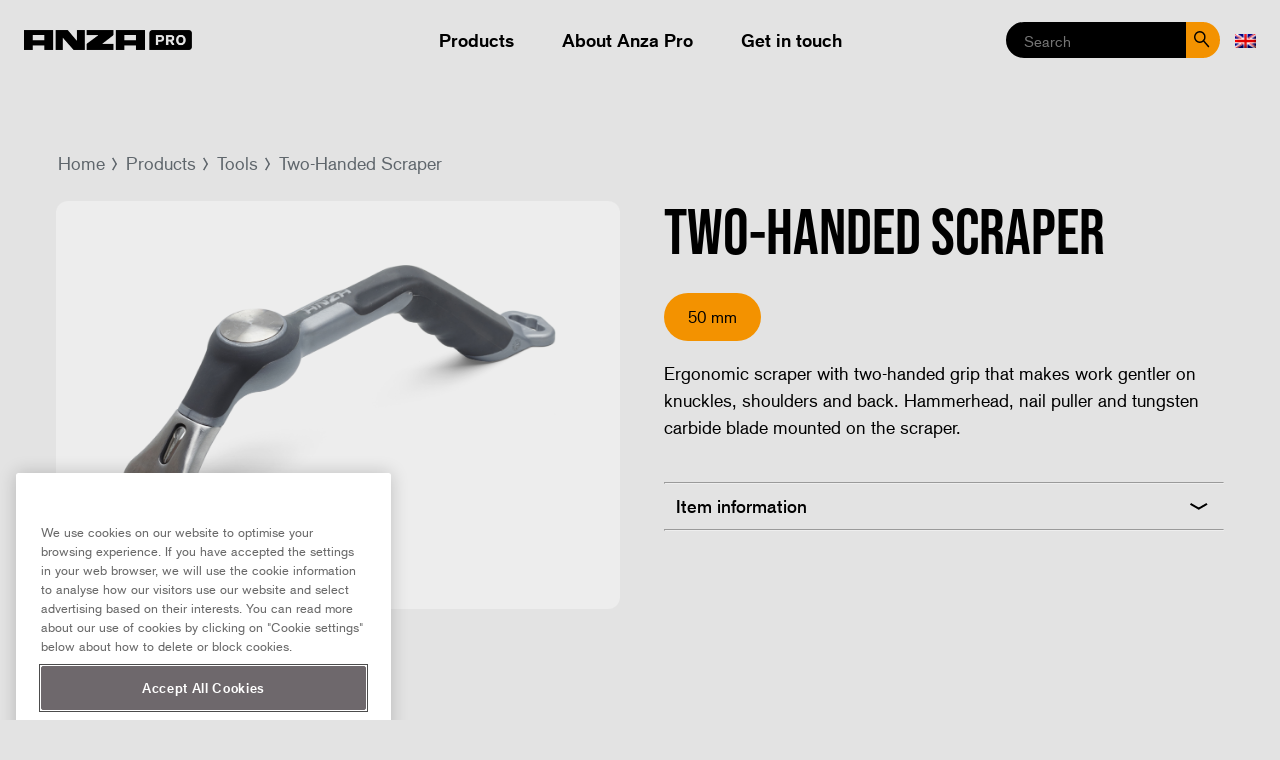

--- FILE ---
content_type: text/html; charset=UTF-8
request_url: https://www.anzapro.com/products/tools/two-handed-scraper/
body_size: 7939
content:
<!doctype html>
<!--[if lt IE 7]><html class="no-js ie ie6 lt-ie9 lt-ie8 lt-ie7" lang="en-US"> <![endif]-->
<!--[if IE 7]><html class="no-js ie ie7 lt-ie9 lt-ie8" lang="en-US"> <![endif]-->
<!--[if IE 8]><html class="no-js ie ie8 lt-ie9" lang="en-US"> <![endif]-->
<!--[if gt IE 8]><!--><html class="no-js" lang="en-US"> <!--<![endif]-->
<head>
	<!-- Google Tag Manager -->
	<script>(function(w,d,s,l,i){w[l]=w[l]||[];w[l].push({'gtm.start':
new Date().getTime(),event:'gtm.js'});var f=d.getElementsByTagName(s)[0],
j=d.createElement(s),dl=l!='dataLayer'?'&l='+l:'';j.async=true;j.src=
'https://www.googletagmanager.com/gtm.js?id='+i+dl;f.parentNode.insertBefore(j,f);
})(window,document,'script','dataLayer','GTM-PSTRZXR');</script>
	<!-- End Google Tag Manager -->
	<meta charset="UTF-8" />
	<title>Two-Handed Scraper - Anza Pro</title>
	<link rel="icon" href="https://www.anzapro.com/app/uploads/sites/18/2018/06/android-icon-192x192.png" type="image/png" sizes="16x16 32x32">
	<meta http-equiv="Content-Type" content="text/html; charset=UTF-8" />
	<meta http-equiv="X-UA-Compatible" content="IE=edge">
	<meta name="viewport" content="width=device-width, initial-scale=1.0">
	<meta name="facebook-domain-verification" content="qaijyqddyn7ppix3z6bs1xx802xv4p" />
	<link rel="pingback" href="https://www.anzapro.com/xmlrpc.php" />
	<meta name='robots' content='index, follow, max-image-preview:large, max-snippet:-1, max-video-preview:-1' />

	<!-- This site is optimized with the Yoast SEO plugin v26.6 - https://yoast.com/wordpress/plugins/seo/ -->
	<meta name="description" content="Ergonomic scraper with two-handed grip that makes work gentler on knuckles, shoulders and back. Hammerhead, nail puller and tungsten carbide blade mounted on the scraper." />
	<link rel="canonical" href="https://www.anzapro.com/products/tools/two-handed-scraper/" />
	<meta property="og:locale" content="en_US" />
	<meta property="og:type" content="product" />
	<meta property="og:title" content="Two-Handed Scraper - Anza Pro" />
	<meta property="og:url" content="https://www.anzapro.com/products/tools/two-handed-scraper/" />
	<meta property="og:site_name" content="Anza Pro" />
	<meta property="article:modified_time" content="2023-03-06T08:19:08+00:00" />
	<meta property="og:image" content="https://www.anzapro.com/app/uploads/sites/18/2022/09/665250.png" />
	<meta property="og:image:width" content="1200" />
	<meta property="og:image:height" content="770" />
	<meta property="og:image:type" content="image/png" />
	<meta name="twitter:card" content="summary_large_image" />
	<script type="application/ld+json" class="yoast-schema-graph">{"@context":"https://schema.org","@graph":[{"@type":"WebPage","@id":"https://www.anzapro.com/products/tools/two-handed-scraper/","url":"https://www.anzapro.com/products/tools/two-handed-scraper/","name":"Two-Handed Scraper - Anza Pro","isPartOf":{"@id":"https://www.anzapro.com/#website"},"primaryImageOfPage":{"@id":"https://www.anzapro.com/products/tools/two-handed-scraper/#primaryimage"},"image":{"@id":"https://www.anzapro.com/products/tools/two-handed-scraper/#primaryimage"},"thumbnailUrl":"https://www.anzapro.com/app/uploads/sites/18/2022/09/665250.png","datePublished":"2022-10-04T07:14:16+00:00","dateModified":"2023-03-06T08:19:08+00:00","breadcrumb":{"@id":"https://www.anzapro.com/products/tools/two-handed-scraper/#breadcrumb"},"inLanguage":"en-US","potentialAction":[{"@type":"ReadAction","target":["https://www.anzapro.com/products/tools/two-handed-scraper/"]}]},{"@type":"ImageObject","inLanguage":"en-US","@id":"https://www.anzapro.com/products/tools/two-handed-scraper/#primaryimage","url":"https://www.anzapro.com/app/uploads/sites/18/2022/09/665250.png","contentUrl":"https://www.anzapro.com/app/uploads/sites/18/2022/09/665250.png","width":1200,"height":770,"caption":"Two-handed scraper"},{"@type":"BreadcrumbList","@id":"https://www.anzapro.com/products/tools/two-handed-scraper/#breadcrumb","itemListElement":[{"@type":"ListItem","position":1,"name":"Home","item":"https://www.anzapro.com/"},{"@type":"ListItem","position":2,"name":"Two-Handed Scraper"}]},{"@type":"WebSite","@id":"https://www.anzapro.com/#website","url":"https://www.anzapro.com/","name":"Anza Pro","description":"","potentialAction":[{"@type":"SearchAction","target":{"@type":"EntryPoint","urlTemplate":"https://www.anzapro.com/?s={search_term_string}"},"query-input":{"@type":"PropertyValueSpecification","valueRequired":true,"valueName":"search_term_string"}}],"inLanguage":"en-US"}]}</script>
	<!-- / Yoast SEO plugin. -->


<link rel='dns-prefetch' href='//production.anza.se' />
<link rel="alternate" type="application/rss+xml" title="Anza Pro &raquo; Two-Handed Scraper Comments Feed" href="https://www.anzapro.com/products/tools/two-handed-scraper/feed/" />
<link rel="alternate" title="oEmbed (JSON)" type="application/json+oembed" href="https://www.anzapro.com/wp-json/oembed/1.0/embed?url=https%3A%2F%2Fwww.anzapro.com%2Fproducts%2Ftools%2Ftwo-handed-scraper%2F" />
<link rel="alternate" title="oEmbed (XML)" type="text/xml+oembed" href="https://www.anzapro.com/wp-json/oembed/1.0/embed?url=https%3A%2F%2Fwww.anzapro.com%2Fproducts%2Ftools%2Ftwo-handed-scraper%2F&#038;format=xml" />
<style id='wp-img-auto-sizes-contain-inline-css' type='text/css'>
img:is([sizes=auto i],[sizes^="auto," i]){contain-intrinsic-size:3000px 1500px}
/*# sourceURL=wp-img-auto-sizes-contain-inline-css */
</style>
<style id='wp-block-library-inline-css' type='text/css'>
:root{--wp-block-synced-color:#7a00df;--wp-block-synced-color--rgb:122,0,223;--wp-bound-block-color:var(--wp-block-synced-color);--wp-editor-canvas-background:#ddd;--wp-admin-theme-color:#007cba;--wp-admin-theme-color--rgb:0,124,186;--wp-admin-theme-color-darker-10:#006ba1;--wp-admin-theme-color-darker-10--rgb:0,107,160.5;--wp-admin-theme-color-darker-20:#005a87;--wp-admin-theme-color-darker-20--rgb:0,90,135;--wp-admin-border-width-focus:2px}@media (min-resolution:192dpi){:root{--wp-admin-border-width-focus:1.5px}}.wp-element-button{cursor:pointer}:root .has-very-light-gray-background-color{background-color:#eee}:root .has-very-dark-gray-background-color{background-color:#313131}:root .has-very-light-gray-color{color:#eee}:root .has-very-dark-gray-color{color:#313131}:root .has-vivid-green-cyan-to-vivid-cyan-blue-gradient-background{background:linear-gradient(135deg,#00d084,#0693e3)}:root .has-purple-crush-gradient-background{background:linear-gradient(135deg,#34e2e4,#4721fb 50%,#ab1dfe)}:root .has-hazy-dawn-gradient-background{background:linear-gradient(135deg,#faaca8,#dad0ec)}:root .has-subdued-olive-gradient-background{background:linear-gradient(135deg,#fafae1,#67a671)}:root .has-atomic-cream-gradient-background{background:linear-gradient(135deg,#fdd79a,#004a59)}:root .has-nightshade-gradient-background{background:linear-gradient(135deg,#330968,#31cdcf)}:root .has-midnight-gradient-background{background:linear-gradient(135deg,#020381,#2874fc)}:root{--wp--preset--font-size--normal:16px;--wp--preset--font-size--huge:42px}.has-regular-font-size{font-size:1em}.has-larger-font-size{font-size:2.625em}.has-normal-font-size{font-size:var(--wp--preset--font-size--normal)}.has-huge-font-size{font-size:var(--wp--preset--font-size--huge)}.has-text-align-center{text-align:center}.has-text-align-left{text-align:left}.has-text-align-right{text-align:right}.has-fit-text{white-space:nowrap!important}#end-resizable-editor-section{display:none}.aligncenter{clear:both}.items-justified-left{justify-content:flex-start}.items-justified-center{justify-content:center}.items-justified-right{justify-content:flex-end}.items-justified-space-between{justify-content:space-between}.screen-reader-text{border:0;clip-path:inset(50%);height:1px;margin:-1px;overflow:hidden;padding:0;position:absolute;width:1px;word-wrap:normal!important}.screen-reader-text:focus{background-color:#ddd;clip-path:none;color:#444;display:block;font-size:1em;height:auto;left:5px;line-height:normal;padding:15px 23px 14px;text-decoration:none;top:5px;width:auto;z-index:100000}html :where(.has-border-color){border-style:solid}html :where([style*=border-top-color]){border-top-style:solid}html :where([style*=border-right-color]){border-right-style:solid}html :where([style*=border-bottom-color]){border-bottom-style:solid}html :where([style*=border-left-color]){border-left-style:solid}html :where([style*=border-width]){border-style:solid}html :where([style*=border-top-width]){border-top-style:solid}html :where([style*=border-right-width]){border-right-style:solid}html :where([style*=border-bottom-width]){border-bottom-style:solid}html :where([style*=border-left-width]){border-left-style:solid}html :where(img[class*=wp-image-]){height:auto;max-width:100%}:where(figure){margin:0 0 1em}html :where(.is-position-sticky){--wp-admin--admin-bar--position-offset:var(--wp-admin--admin-bar--height,0px)}@media screen and (max-width:600px){html :where(.is-position-sticky){--wp-admin--admin-bar--position-offset:0px}}

/*# sourceURL=wp-block-library-inline-css */
</style><style id='global-styles-inline-css' type='text/css'>
:root{--wp--preset--aspect-ratio--square: 1;--wp--preset--aspect-ratio--4-3: 4/3;--wp--preset--aspect-ratio--3-4: 3/4;--wp--preset--aspect-ratio--3-2: 3/2;--wp--preset--aspect-ratio--2-3: 2/3;--wp--preset--aspect-ratio--16-9: 16/9;--wp--preset--aspect-ratio--9-16: 9/16;--wp--preset--color--black: #000;--wp--preset--color--cyan-bluish-gray: #abb8c3;--wp--preset--color--white: #fff;--wp--preset--color--pale-pink: #f78da7;--wp--preset--color--vivid-red: #cf2e2e;--wp--preset--color--luminous-vivid-orange: #ff6900;--wp--preset--color--luminous-vivid-amber: #fcb900;--wp--preset--color--light-green-cyan: #7bdcb5;--wp--preset--color--vivid-green-cyan: #00d084;--wp--preset--color--pale-cyan-blue: #8ed1fc;--wp--preset--color--vivid-cyan-blue: #0693e3;--wp--preset--color--vivid-purple: #9b51e0;--wp--preset--color--dark-grey: #76777b;--wp--preset--color--grey: #bbb;--wp--preset--color--light-gray: #e3e3e3;--wp--preset--color--orange: #ff933d;--wp--preset--gradient--vivid-cyan-blue-to-vivid-purple: linear-gradient(135deg,rgb(6,147,227) 0%,rgb(155,81,224) 100%);--wp--preset--gradient--light-green-cyan-to-vivid-green-cyan: linear-gradient(135deg,rgb(122,220,180) 0%,rgb(0,208,130) 100%);--wp--preset--gradient--luminous-vivid-amber-to-luminous-vivid-orange: linear-gradient(135deg,rgb(252,185,0) 0%,rgb(255,105,0) 100%);--wp--preset--gradient--luminous-vivid-orange-to-vivid-red: linear-gradient(135deg,rgb(255,105,0) 0%,rgb(207,46,46) 100%);--wp--preset--gradient--very-light-gray-to-cyan-bluish-gray: linear-gradient(135deg,rgb(238,238,238) 0%,rgb(169,184,195) 100%);--wp--preset--gradient--cool-to-warm-spectrum: linear-gradient(135deg,rgb(74,234,220) 0%,rgb(151,120,209) 20%,rgb(207,42,186) 40%,rgb(238,44,130) 60%,rgb(251,105,98) 80%,rgb(254,248,76) 100%);--wp--preset--gradient--blush-light-purple: linear-gradient(135deg,rgb(255,206,236) 0%,rgb(152,150,240) 100%);--wp--preset--gradient--blush-bordeaux: linear-gradient(135deg,rgb(254,205,165) 0%,rgb(254,45,45) 50%,rgb(107,0,62) 100%);--wp--preset--gradient--luminous-dusk: linear-gradient(135deg,rgb(255,203,112) 0%,rgb(199,81,192) 50%,rgb(65,88,208) 100%);--wp--preset--gradient--pale-ocean: linear-gradient(135deg,rgb(255,245,203) 0%,rgb(182,227,212) 50%,rgb(51,167,181) 100%);--wp--preset--gradient--electric-grass: linear-gradient(135deg,rgb(202,248,128) 0%,rgb(113,206,126) 100%);--wp--preset--gradient--midnight: linear-gradient(135deg,rgb(2,3,129) 0%,rgb(40,116,252) 100%);--wp--preset--font-size--small: 13px;--wp--preset--font-size--medium: 20px;--wp--preset--font-size--large: 36px;--wp--preset--font-size--x-large: 42px;--wp--preset--spacing--20: 0.44rem;--wp--preset--spacing--30: 0.67rem;--wp--preset--spacing--40: 1rem;--wp--preset--spacing--50: 1.5rem;--wp--preset--spacing--60: 2.25rem;--wp--preset--spacing--70: 3.38rem;--wp--preset--spacing--80: 5.06rem;--wp--preset--shadow--natural: 6px 6px 9px rgba(0, 0, 0, 0.2);--wp--preset--shadow--deep: 12px 12px 50px rgba(0, 0, 0, 0.4);--wp--preset--shadow--sharp: 6px 6px 0px rgba(0, 0, 0, 0.2);--wp--preset--shadow--outlined: 6px 6px 0px -3px rgb(255, 255, 255), 6px 6px rgb(0, 0, 0);--wp--preset--shadow--crisp: 6px 6px 0px rgb(0, 0, 0);}:where(.is-layout-flex){gap: 0.5em;}:where(.is-layout-grid){gap: 0.5em;}body .is-layout-flex{display: flex;}.is-layout-flex{flex-wrap: wrap;align-items: center;}.is-layout-flex > :is(*, div){margin: 0;}body .is-layout-grid{display: grid;}.is-layout-grid > :is(*, div){margin: 0;}:where(.wp-block-columns.is-layout-flex){gap: 2em;}:where(.wp-block-columns.is-layout-grid){gap: 2em;}:where(.wp-block-post-template.is-layout-flex){gap: 1.25em;}:where(.wp-block-post-template.is-layout-grid){gap: 1.25em;}.has-black-color{color: var(--wp--preset--color--black) !important;}.has-cyan-bluish-gray-color{color: var(--wp--preset--color--cyan-bluish-gray) !important;}.has-white-color{color: var(--wp--preset--color--white) !important;}.has-pale-pink-color{color: var(--wp--preset--color--pale-pink) !important;}.has-vivid-red-color{color: var(--wp--preset--color--vivid-red) !important;}.has-luminous-vivid-orange-color{color: var(--wp--preset--color--luminous-vivid-orange) !important;}.has-luminous-vivid-amber-color{color: var(--wp--preset--color--luminous-vivid-amber) !important;}.has-light-green-cyan-color{color: var(--wp--preset--color--light-green-cyan) !important;}.has-vivid-green-cyan-color{color: var(--wp--preset--color--vivid-green-cyan) !important;}.has-pale-cyan-blue-color{color: var(--wp--preset--color--pale-cyan-blue) !important;}.has-vivid-cyan-blue-color{color: var(--wp--preset--color--vivid-cyan-blue) !important;}.has-vivid-purple-color{color: var(--wp--preset--color--vivid-purple) !important;}.has-black-background-color{background-color: var(--wp--preset--color--black) !important;}.has-cyan-bluish-gray-background-color{background-color: var(--wp--preset--color--cyan-bluish-gray) !important;}.has-white-background-color{background-color: var(--wp--preset--color--white) !important;}.has-pale-pink-background-color{background-color: var(--wp--preset--color--pale-pink) !important;}.has-vivid-red-background-color{background-color: var(--wp--preset--color--vivid-red) !important;}.has-luminous-vivid-orange-background-color{background-color: var(--wp--preset--color--luminous-vivid-orange) !important;}.has-luminous-vivid-amber-background-color{background-color: var(--wp--preset--color--luminous-vivid-amber) !important;}.has-light-green-cyan-background-color{background-color: var(--wp--preset--color--light-green-cyan) !important;}.has-vivid-green-cyan-background-color{background-color: var(--wp--preset--color--vivid-green-cyan) !important;}.has-pale-cyan-blue-background-color{background-color: var(--wp--preset--color--pale-cyan-blue) !important;}.has-vivid-cyan-blue-background-color{background-color: var(--wp--preset--color--vivid-cyan-blue) !important;}.has-vivid-purple-background-color{background-color: var(--wp--preset--color--vivid-purple) !important;}.has-black-border-color{border-color: var(--wp--preset--color--black) !important;}.has-cyan-bluish-gray-border-color{border-color: var(--wp--preset--color--cyan-bluish-gray) !important;}.has-white-border-color{border-color: var(--wp--preset--color--white) !important;}.has-pale-pink-border-color{border-color: var(--wp--preset--color--pale-pink) !important;}.has-vivid-red-border-color{border-color: var(--wp--preset--color--vivid-red) !important;}.has-luminous-vivid-orange-border-color{border-color: var(--wp--preset--color--luminous-vivid-orange) !important;}.has-luminous-vivid-amber-border-color{border-color: var(--wp--preset--color--luminous-vivid-amber) !important;}.has-light-green-cyan-border-color{border-color: var(--wp--preset--color--light-green-cyan) !important;}.has-vivid-green-cyan-border-color{border-color: var(--wp--preset--color--vivid-green-cyan) !important;}.has-pale-cyan-blue-border-color{border-color: var(--wp--preset--color--pale-cyan-blue) !important;}.has-vivid-cyan-blue-border-color{border-color: var(--wp--preset--color--vivid-cyan-blue) !important;}.has-vivid-purple-border-color{border-color: var(--wp--preset--color--vivid-purple) !important;}.has-vivid-cyan-blue-to-vivid-purple-gradient-background{background: var(--wp--preset--gradient--vivid-cyan-blue-to-vivid-purple) !important;}.has-light-green-cyan-to-vivid-green-cyan-gradient-background{background: var(--wp--preset--gradient--light-green-cyan-to-vivid-green-cyan) !important;}.has-luminous-vivid-amber-to-luminous-vivid-orange-gradient-background{background: var(--wp--preset--gradient--luminous-vivid-amber-to-luminous-vivid-orange) !important;}.has-luminous-vivid-orange-to-vivid-red-gradient-background{background: var(--wp--preset--gradient--luminous-vivid-orange-to-vivid-red) !important;}.has-very-light-gray-to-cyan-bluish-gray-gradient-background{background: var(--wp--preset--gradient--very-light-gray-to-cyan-bluish-gray) !important;}.has-cool-to-warm-spectrum-gradient-background{background: var(--wp--preset--gradient--cool-to-warm-spectrum) !important;}.has-blush-light-purple-gradient-background{background: var(--wp--preset--gradient--blush-light-purple) !important;}.has-blush-bordeaux-gradient-background{background: var(--wp--preset--gradient--blush-bordeaux) !important;}.has-luminous-dusk-gradient-background{background: var(--wp--preset--gradient--luminous-dusk) !important;}.has-pale-ocean-gradient-background{background: var(--wp--preset--gradient--pale-ocean) !important;}.has-electric-grass-gradient-background{background: var(--wp--preset--gradient--electric-grass) !important;}.has-midnight-gradient-background{background: var(--wp--preset--gradient--midnight) !important;}.has-small-font-size{font-size: var(--wp--preset--font-size--small) !important;}.has-medium-font-size{font-size: var(--wp--preset--font-size--medium) !important;}.has-large-font-size{font-size: var(--wp--preset--font-size--large) !important;}.has-x-large-font-size{font-size: var(--wp--preset--font-size--x-large) !important;}
/*# sourceURL=global-styles-inline-css */
</style>

<style id='classic-theme-styles-inline-css' type='text/css'>
/*! This file is auto-generated */
.wp-block-button__link{color:#fff;background-color:#32373c;border-radius:9999px;box-shadow:none;text-decoration:none;padding:calc(.667em + 2px) calc(1.333em + 2px);font-size:1.125em}.wp-block-file__button{background:#32373c;color:#fff;text-decoration:none}
/*# sourceURL=/wp-includes/css/classic-themes.min.css */
</style>
<link rel='stylesheet' id='editorskit-frontend-css' href='https://production.anza.se/app/plugins/block-options/build/style.build.css?ver=new' type='text/css' media='all' />
<link rel='stylesheet' id='anza-build-style-css' href='https://production.anza.se/app/themes/wp-anzaweb-pro/static/build/main-e8f4a96c4e59a4462e9b.css?ver=6.9' type='text/css' media='all' />
<link rel='stylesheet' id='anza-extra-style-css' href='https://production.anza.se/app/themes/wp-anzaweb-pro/update.css?ver=7.7' type='text/css' media='all' />
<link rel='stylesheet' id='wp-featherlight-css' href='https://production.anza.se/app/plugins/wp-featherlight/css/wp-featherlight.min.css?ver=1.3.4' type='text/css' media='all' />
<script type="text/javascript" src="https://production.anza.se/app/themes/wp-anzaweb-pro/static/js/jquery.js" id="jquery-js"></script>
<script type="text/javascript" id="file_uploads_nfpluginsettings-js-extra">
/* <![CDATA[ */
var params = {"clearLogRestUrl":"https://www.anzapro.com/wp-json/nf-file-uploads/debug-log/delete-all","clearLogButtonId":"file_uploads_clear_debug_logger","downloadLogRestUrl":"https://www.anzapro.com/wp-json/nf-file-uploads/debug-log/get-all","downloadLogButtonId":"file_uploads_download_debug_logger"};
//# sourceURL=file_uploads_nfpluginsettings-js-extra
/* ]]> */
</script>
<script type="text/javascript" src="https://production.anza.se/app/plugins/ninja-forms-uploads/assets/js/nfpluginsettings.js?ver=3.3.23" id="file_uploads_nfpluginsettings-js"></script>
<link rel="https://api.w.org/" href="https://www.anzapro.com/wp-json/" /><link rel="EditURI" type="application/rsd+xml" title="RSD" href="https://www.anzapro.com/xmlrpc.php?rsd" />
<meta name="generator" content="WordPress 6.9" />
<link rel='shortlink' href='https://www.anzapro.com/?p=5148' />

	<script type="text/javascript">
	var MTIProjectId='bf76e2a3-6e08-41b4-a556-39dc0a6cdc4e';
	(function() {
	  var mtiTracking = document.createElement('script');
	  mtiTracking.type='text/javascript';
	  mtiTracking.async='true';
	  mtiTracking.src='/app/themes/wp-anzaweb-pro/static/js/mtiFontTrackingCode.js';
	  (document.getElementsByTagName('head')[0]||document.getElementsByTagName('body')[0]).appendChild( mtiTracking );
	})();
	</script>
		</head>

<body class="type--productlist" data-template="base.twig">
	<!-- Google Tag Manager (noscript) -->
	<noscript><iframe src="https://www.googletagmanager.com/ns.html?id=GTM-PSTRZXR" height="0" width="0" style="display:none;visibility:hidden"></iframe></noscript>
	<!-- End Google Tag Manager (noscript) -->
	<header class="site-header">
  <div class="site-header__inner">
    <div class="site-header__top">
      <a href="https://www.anzapro.com" class="logo"><img class="desktop" src="https://www.anzapro.com/app/uploads/sites/18/2021/02/Anza_Pro_logo_horizontal.png" alt="Anza Pro"><img class="mobile" src="https://www.anzapro.com/app/uploads/sites/18/2021/04/logo.png" alt="Anza Pro"></a>
      <div class="site-header__search-icon"></div>
      <div class="burger open-overlayed" data-overlay="site-nav">
        <div class="burger__line-1"></div>
        <div class="burger__line-2"></div>
        <div class="burger__line-3"></div>
      </div>
    </div>

    <div class="site-header__search">
      <form class="search-form" action="https://www.anzapro.com/search/" method="get">
        <input class="site-header__search__input input--search" type="text" name="q" placeholder="Search" value="" required="">
        <input type="submit" value="Search" />
        <span class="site-header__search-close"></span>
      </form>

      <div class="autocomplete not-yet"></div>
    </div>

    <nav id="site-nav" class="site-nav overlayed-content">

      <header class="overlayed-content__header modal--cross overlayed-content__header--w-close">
        <div class="close"></div>
      </header>

      <div class="overlayed-content__content">
        <div class="site-nav__menues">
          <ul class="menu menu--main">
                        <li class="menu__item  menu-item menu-item-type-post_type menu-item-object-page menu-item-243 "><a href="https://www.anzapro.com/products/">Products</a></li>
                        <li class="menu__item  menu-item menu-item-type-post_type menu-item-object-page menu-item-4830 "><a href="https://www.anzapro.com/about-anza-pro/">About Anza Pro</a></li>
                        <li class="menu__item  menu-item menu-item-type-post_type menu-item-object-page menu-item-4752 "><a href="https://www.anzapro.com/get-in-touch/">Get in touch</a></li>
                      </ul>
        </div>
      </div>
      
      <ul class="menu menu--right">
        
                <li class="menu__item language language-select__select">
          <div class="language-select__select__selected"><img alt="en" src="/app/plugins/sitepress-multilingual-cms/res/flags/en.png"></div>
                    <div class="language-select__select__list ">
            <a target="_blank" href="https://www.anzapro.se"><img alt="flag" src="/app/plugins/sitepress-multilingual-cms/res/flags/sv.png"> <span class="lang_code">SV</span></a>
          </div>
                    <div class="language-select__select__list ">
            <a target="_blank" href="https://www.anzapro.fi"><img alt="flag" src="/app/plugins/sitepress-multilingual-cms/res/flags/fi.png"> <span class="lang_code">FI</span></a>
          </div>
                    <div class="language-select__select__list ">
            <a target="_blank" href="https://anzapro.be"><img alt="flag" src="/app/plugins/sitepress-multilingual-cms/res/flags/be.png"> <span class="lang_code">BE</span></a>
          </div>
                    <div class="language-select__select__list ">
            <a target="_blank" href="https://anzapro.nl"><img alt="flag" src="/app/plugins/sitepress-multilingual-cms/res/flags/nl.png"> <span class="lang_code">NL</span></a>
          </div>
                    <div class="language-select__select__list ">
            <a target="_blank" href="https://anzapro.pl/"><img alt="flag" src="/app/plugins/sitepress-multilingual-cms/res/flags/pl.png"> <span class="lang_code">PL</span></a>
          </div>
                  </li>
              </ul>

    </nav>
  </div>
</header>


<section class="site-content">
  <article class="article article--product contain">

    <ul class="article__breadcrumbs breadcrumbs">
      <li class="breadcrumbs__breadcrumb"><a href="/">Home</a></li>
      <li class="breadcrumbs__breadcrumb"><a href="/products/">Products</a></li>
                    <li class="breadcrumbs__breadcrumb"><a href="/products/tools/">Tools</a></li>
            <li class="breadcrumbs__breadcrumb">Two-Handed Scraper</li>
    </ul>

    <div class="split split--even">
      <div class="split__sidebar">
        <header class="page-header page-header--slideshow">
          <div id="slideshow" class="page-header__slideshow slideshow">
            <ul class="slideshow__slides">
                                                                <li class="slideshow__slide slideshow__slide--product zoomable">
                                                <a href="https://www.anzapro.com/app/uploads/sites/18/2022/09/665250-1024x657.png">
                  <img src="https://www.anzapro.com/app/uploads/sites/18/2022/09/665250-1024x657.png" alt="Two-handed scraper" draggable="false" />
                </a>
                                              </li>
                                                  </ul>
          </div>
                            </header>
      </div>

      <div class="split__content">
      <section class="article__content">
                <h1 class="product-title medium">Two-Handed Scraper</h1>

                  <div id="intro" class="article__buttons flex flex--center flex--nowrap">
            <div class="flex__item product-sizes">
                                                                          <span class="btn btn--product current-size">50 mm</span>
                                                      </div>
         </div>
        
        <div class="article__lead" id="intro">
          <div class="description">Ergonomic scraper with two-handed grip that makes work gentler on knuckles, shoulders and back. Hammerhead, nail puller and tungsten carbide blade mounted on the scraper.</div>
                      <ul class="product-features" id="steps">
                                      <li class="product-features__feature">
                <div class="product-features__feature__image">
                  <img src="" alt="">
                </div>
              </li>
                        </ul>
                  </div>

        <hr>
        <div class="article__variants expand__trigger faq-list__question"><strong>Item information</strong></div>
        <div class="article__variants expand__content faq-list__answer" data-fixed="target" id="similar">
                                                                    <div class="table">
            <table>
              <thead>
              <tr>
                <th>Article no</th>
                <th>Width</th>
                <th></th>
                <th>Length</th>
              </tr>
              </thead>
              <tbody>
                                                <tr>
                  <td><strong>665250</strong></td>
                  <td>50 mm</td>
                  <td></td>
                  <td></td>
                </tr>
                                                                                                                                                                                                                                                                              </tbody>
            </table>
          </div>
        </div>
        <hr>
        </section>

      </div>
    </div>

  </article>
</section>


            <section class="article__related-products">
      <div class="contain">
      <h3>Related products:</h3>
      <section class="productlist__list grid grid--medium grid--full">
                                        <div class="product-list__list__item grid__product grid__item ">
  <a href="https://www.anzapro.com/products/tools/tungsten-carbide-blade-50-mm/" class="grid__product">
    <div class="grid__product__image">
      <img class="lazy" src="[data-uri]" data-src="https://www.anzapro.com/app/uploads/sites/18/2022/09/665150-392x264.png" alt="Tungsten Carbide Blade" />
    </div>
    <div class="grid__product__text">
      <div class="grid__product__section">Scrapers</div>
      <h4 class="grid__product__name">Tungsten Carbide Blade</h4>
      <div class="grid__product__tags">
        
      </div>
    </div>
  </a>
</div>
                                                                                                <div class="product-list__list__item grid__product grid__item ">
  <a href="https://www.anzapro.com/products/tools/scraper-with-hammerhead/" class="grid__product">
    <div class="grid__product__image">
      <img class="lazy" src="[data-uri]" data-src="https://www.anzapro.com/app/uploads/sites/18/2022/09/661402-415x264.png" alt="Scraper With Hammerhead" />
    </div>
    <div class="grid__product__text">
      <div class="grid__product__section">Scrapers</div>
      <h4 class="grid__product__name">Scraper With Hammerhead</h4>
      <div class="grid__product__tags">
        50 mm
      </div>
    </div>
  </a>
</div>
                                                                                                                                                                                                                <div class="product-list__list__item grid__product grid__item ">
  <a href="https://www.anzapro.com/products/tools/paint-scraper-50-mm/" class="grid__product">
    <div class="grid__product__image">
      <img class="lazy" src="[data-uri]" data-src="https://www.anzapro.com/app/uploads/sites/18/2022/09/661650-2-356x264.png" alt="Paint Scraper" />
    </div>
    <div class="grid__product__text">
      <div class="grid__product__section">Scrapers</div>
      <h4 class="grid__product__name">Paint Scraper</h4>
      <div class="grid__product__tags">
        30, 50, 65 mm
      </div>
    </div>
  </a>
</div>
                                                                                                <div class="product-list__list__item grid__product grid__item ">
  <a href="https://www.anzapro.com/products/tools/triangular-scraper/" class="grid__product">
    <div class="grid__product__image">
      <img class="lazy" src="[data-uri]" data-src="https://www.anzapro.com/app/uploads/sites/18/2022/09/662680-435x264.png" alt="Triangular Scraper" />
    </div>
    <div class="grid__product__text">
      <div class="grid__product__section">Scrapers</div>
      <h4 class="grid__product__name">Triangular Scraper</h4>
      <div class="grid__product__tags">
        80 mm
      </div>
    </div>
  </a>
</div>
              </section>
      </div>
    </section>
    
        </section>

	<footer class="site-footer bg--dark">
  <div class="site-footer__inner contain">

    <div class="site-footer__info">
      <h3>Headquarters</h3>
      <div class="footer-contact-info"><p><strong>Orkla House Care AB</strong><br />
Tallvägen 6<br />
564 23 Bankeryd<br />
Sweden</p>
</div>
    </div>

    <div class="site-footer__contact">
      <h3>Contact</h3>
      <p><strong>Phone</strong>: +46 (36) &#8211; 37 63 00<br />
<strong>Mail</strong>: info@orkla.se</p>

            <div class="site-footer__social social-list">
        
        
        
                <a href="https://www.youtube.com/channel/UCV3j3odyJVfkfofLsZMKkcA" class="social-list__item social--youtube" target="_blank"></a>
        
              </div>
          </div>

    <div class="site-footer__nav">
      <div class="site-footer__logo">
        <img src="https://www.anzapro.com/app/uploads/sites/18/2021/04/logo.png" alt="ANZA PRO">
      </div>

      <div class="site-footer__menues">
        <ul class="menu menu--main">
                  <li class="menu-main-item  menu-item menu-item-type-post_type menu-item-object-page menu-item-243">
            <a class="nav-main-link" href="https://www.anzapro.com/products/">Products</a>
          </li>
                  <li class="menu-main-item  menu-item menu-item-type-post_type menu-item-object-page menu-item-4830">
            <a class="nav-main-link" href="https://www.anzapro.com/about-anza-pro/">About Anza Pro</a>
          </li>
                  <li class="menu-main-item  menu-item menu-item-type-post_type menu-item-object-page menu-item-4752">
            <a class="nav-main-link" href="https://www.anzapro.com/get-in-touch/">Get in touch</a>
          </li>
                </ul>
      </div>

      <div class="footer-text"><p>Anza Pro is one of the leading painting tool manufacturers in Scandinavia. We have production in Bankeryd in the south of Sweden and export to several other countries. Since 2012, we are part of Orkla House Care.</p>
</div>

      
    </div>
  </div>

  <div class="site-footer__orkla">
    <div class="contain">
      <div class="site-footer__orkla__logo">
        <img src="https://www.anzapro.com/app/uploads/sites/18/2024/06/Orkla_House_Care_logo.png" height="64" width="112" alt="Orkla House Care logo">
      </div>

      <div class="site-footer__orkla__text">
        <p>
          Anza Pro is part of Orkla House Care<br>
          <a href="https://www.orklahousecare.com">www.orklahousecare.com</a>
        </p>
      </div>

              <div class="site-footer__orkla__text site-footer__orkla__policy">
          <p><a target="_blank" href="https://www.orkla.com/legal/en/personal-privacy/">Privacy Policy</a></p>
        </div>
      
      <div class="site-footer__orkla__external">
              </div>
    </div>
  </div>
</footer>
	<script type="speculationrules">
{"prefetch":[{"source":"document","where":{"and":[{"href_matches":"/*"},{"not":{"href_matches":["/wp-*.php","/wp-admin/*","/app/uploads/sites/18/*","/app/*","/app/plugins/*","/app/themes/wp-anzaweb-pro/*","/*\\?(.+)"]}},{"not":{"selector_matches":"a[rel~=\"nofollow\"]"}},{"not":{"selector_matches":".no-prefetch, .no-prefetch a"}}]},"eagerness":"conservative"}]}
</script>
<script type="text/javascript" src="https://production.anza.se/app/themes/wp-anzaweb-pro/static/build/main-7d75e8ded371a71c90c6.js" id="anza-build-js-js"></script>
<script type="text/javascript" src="https://production.anza.se/app/themes/wp-anzaweb-pro/static/js/featherlight.readmore.min.js?ver=1.1" id="products-extra-js"></script>

</body>
</html>


--- FILE ---
content_type: application/javascript
request_url: https://production.anza.se/app/themes/wp-anzaweb-pro/static/build/main-7d75e8ded371a71c90c6.js
body_size: 19903
content:
!function(a){var n={};function i(e){if(n[e])return n[e].exports;var t=n[e]={i:e,l:!1,exports:{}};return a[e].call(t.exports,t,t.exports,i),t.l=!0,t.exports}i.m=a,i.c=n,i.d=function(e,t,a){i.o(e,t)||Object.defineProperty(e,t,{enumerable:!0,get:a})},i.r=function(e){"undefined"!=typeof Symbol&&Symbol.toStringTag&&Object.defineProperty(e,Symbol.toStringTag,{value:"Module"}),Object.defineProperty(e,"__esModule",{value:!0})},i.t=function(t,e){if(1&e&&(t=i(t)),8&e)return t;if(4&e&&"object"==typeof t&&t&&t.__esModule)return t;var a=Object.create(null);if(i.r(a),Object.defineProperty(a,"default",{enumerable:!0,value:t}),2&e&&"string"!=typeof t)for(var n in t)i.d(a,n,function(e){return t[e]}.bind(null,n));return a},i.n=function(e){var t=e&&e.__esModule?function(){return e.default}:function(){return e};return i.d(t,"a",t),t},i.o=function(e,t){return Object.prototype.hasOwnProperty.call(e,t)},i.p="/static/build/",i(i.s=1)}([function(u,v){var w;w=function(){return this}();try{w=w||Function("return this")()||eval("this")}catch(e){"object"==typeof window&&(w=window)}u.exports=w},function(e,t,a){a(2),e.exports=a(19)},function(e,t,a){window.Cookies=a(3),a(4),a(8),a(9),a(10),a(11),a(12),a(13),a(14),a(15),a(16),a(17),a(18)},function(n,i,r){var o,s;
/*!
 * JavaScript Cookie v2.1.4
 * https://github.com/js-cookie/js-cookie
 *
 * Copyright 2006, 2015 Klaus Hartl & Fagner Brack
 * Released under the MIT license
 */!function(e){if(void 0===(s="function"==typeof(o=e)?o.call(i,r,i,n):o)||(n.exports=s),!0,n.exports=e(),!!0){var t=window.Cookies,a=window.Cookies=e();a.noConflict=function(){return window.Cookies=t,a}}}(function(){function h(){for(var e=0,t={};e<arguments.length;e++){var a=arguments[e];for(var n in a)t[n]=a[n]}return t}return function e(p){function v(e,t,a){var n;if("undefined"!=typeof document){if(1<arguments.length){if("number"==typeof(a=h({path:"/"},v.defaults,a)).expires){var i=new Date;i.setMilliseconds(i.getMilliseconds()+864e5*a.expires),a.expires=i}a.expires=a.expires?a.expires.toUTCString():"";try{n=JSON.stringify(t),/^[\{\[]/.test(n)&&(t=n)}catch(e){}t=p.write?p.write(t,e):encodeURIComponent(String(t)).replace(/%(23|24|26|2B|3A|3C|3E|3D|2F|3F|40|5B|5D|5E|60|7B|7D|7C)/g,decodeURIComponent),e=(e=(e=encodeURIComponent(String(e))).replace(/%(23|24|26|2B|5E|60|7C)/g,decodeURIComponent)).replace(/[\(\)]/g,escape);var r="";for(var o in a)a[o]&&(r+="; "+o,!0!==a[o]&&(r+="="+a[o]));return document.cookie=e+"="+t+r}e||(n={});for(var s=document.cookie?document.cookie.split("; "):[],l=/(%[0-9A-Z]{2})+/g,c=0;c<s.length;c++){var d=s[c].split("="),u=d.slice(1).join("=");'"'===u.charAt(0)&&(u=u.slice(1,-1));try{var f=d[0].replace(l,decodeURIComponent);if(u=p.read?p.read(u,f):p(u,f)||u.replace(l,decodeURIComponent),this.json)try{u=JSON.parse(u)}catch(e){}if(e===f){n=u;break}e||(n[f]=u)}catch(e){}}return n}}return(v.set=v).get=function(e){return v.call(v,e)},v.getJSON=function(){return v.apply({json:!0},[].slice.call(arguments))},v.defaults={},v.remove=function(e,t){v(e,"",h(t,{expires:-1}))},v.withConverter=e,v}(function(){})})},function(e,t,a){(function(w){var _,a;_=jQuery,a=!0,_.flexslider=function(p,e){var v=_(p);void 0===e.rtl&&"rtl"==_("html").attr("dir")&&(e.rtl=!0),v.vars=_.extend({},_.flexslider.defaults,e);var t,d=v.vars.namespace,h=window.navigator&&window.navigator.msPointerEnabled&&window.MSGesture,u=("ontouchstart"in window||h||window.DocumentTouch&&document instanceof DocumentTouch)&&v.vars.touch,l="click touchend MSPointerUp keyup",c="",m="vertical"===v.vars.direction,g=v.vars.reverse,x=0<v.vars.itemWidth,y="fade"===v.vars.animation,f=""!==v.vars.asNavFor,b={};_.data(p,"flexslider",v),b={init:function(){v.animating=!1,v.currentSlide=parseInt(v.vars.startAt?v.vars.startAt:0,10),isNaN(v.currentSlide)&&(v.currentSlide=0),v.animatingTo=v.currentSlide,v.atEnd=0===v.currentSlide||v.currentSlide===v.last,v.containerSelector=v.vars.selector.substr(0,v.vars.selector.search(" ")),v.slides=_(v.vars.selector,v),v.container=_(v.containerSelector,v),v.count=v.slides.length,v.syncExists=0<_(v.vars.sync).length,"slide"===v.vars.animation&&(v.vars.animation="swing"),v.prop=m?"top":v.vars.rtl?"marginRight":"marginLeft",v.args={},v.manualPause=!1,v.stopped=!1,v.started=!1,v.startTimeout=null,v.transitions=!v.vars.video&&!y&&v.vars.useCSS&&function(){var e=document.createElement("div"),t=["perspectiveProperty","WebkitPerspective","MozPerspective","OPerspective","msPerspective"];for(var a in t)if(void 0!==e.style[t[a]])return v.pfx=t[a].replace("Perspective","").toLowerCase(),v.prop="-"+v.pfx+"-transform",!0;return!1}(),v.isFirefox=-1<navigator.userAgent.toLowerCase().indexOf("firefox"),(v.ensureAnimationEnd="")!==v.vars.controlsContainer&&(v.controlsContainer=0<_(v.vars.controlsContainer).length&&_(v.vars.controlsContainer)),""!==v.vars.manualControls&&(v.manualControls=0<_(v.vars.manualControls).length&&_(v.vars.manualControls)),""!==v.vars.customDirectionNav&&(v.customDirectionNav=2===_(v.vars.customDirectionNav).length&&_(v.vars.customDirectionNav)),v.vars.randomize&&(v.slides.sort(function(){return Math.round(Math.random())-.5}),v.container.empty().append(v.slides)),v.doMath(),v.setup("init"),v.vars.controlNav&&b.controlNav.setup(),v.vars.directionNav&&b.directionNav.setup(),v.vars.keyboard&&(1===_(v.containerSelector).length||v.vars.multipleKeyboard)&&_(document).bind("keyup",function(e){var t=e.keyCode;if(!v.animating&&(39===t||37===t)){var a=v.vars.rtl?37===t?v.getTarget("next"):39===t&&v.getTarget("prev"):39===t?v.getTarget("next"):37===t&&v.getTarget("prev");v.flexAnimate(a,v.vars.pauseOnAction)}}),v.vars.mousewheel&&v.bind("mousewheel",function(e,t,a,n){e.preventDefault();var i=t<0?v.getTarget("next"):v.getTarget("prev");v.flexAnimate(i,v.vars.pauseOnAction)}),v.vars.pausePlay&&b.pausePlay.setup(),v.vars.slideshow&&v.vars.pauseInvisible&&b.pauseInvisible.init(),v.vars.slideshow&&(v.vars.pauseOnHover&&v.hover(function(){v.manualPlay||v.manualPause||v.pause()},function(){v.manualPause||v.manualPlay||v.stopped||v.play()}),v.vars.pauseInvisible&&b.pauseInvisible.isHidden()||(0<v.vars.initDelay?v.startTimeout=setTimeout(v.play,v.vars.initDelay):v.play())),f&&b.asNav.setup(),u&&v.vars.touch&&b.touch(),(!y||y&&v.vars.smoothHeight)&&_(window).bind("resize orientationchange focus",b.resize),v.find("img").attr("draggable","false"),setTimeout(function(){v.vars.start(v)},200)},asNav:{setup:function(){v.asNav=!0,v.animatingTo=Math.floor(v.currentSlide/v.move),v.currentItem=v.currentSlide,v.slides.removeClass(d+"active-slide").eq(v.currentItem).addClass(d+"active-slide"),h?(p._slider=v).slides.each(function(){var e=this;e._gesture=new MSGesture,(e._gesture.target=e).addEventListener("MSPointerDown",function(e){e.preventDefault(),e.currentTarget._gesture&&e.currentTarget._gesture.addPointer(e.pointerId)},!1),e.addEventListener("MSGestureTap",function(e){e.preventDefault();var t=_(this),a=t.index();_(v.vars.asNavFor).data("flexslider").animating||t.hasClass("active")||(v.direction=v.currentItem<a?"next":"prev",v.flexAnimate(a,v.vars.pauseOnAction,!1,!0,!0))})}):v.slides.on(l,function(e){e.preventDefault();var t=_(this),a=t.index();(v.vars.rtl?-1*(t.offset().right-_(v).scrollLeft()):t.offset().left-_(v).scrollLeft())<=0&&t.hasClass(d+"active-slide")?v.flexAnimate(v.getTarget("prev"),!0):_(v.vars.asNavFor).data("flexslider").animating||t.hasClass(d+"active-slide")||(v.direction=v.currentItem<a?"next":"prev",v.flexAnimate(a,v.vars.pauseOnAction,!1,!0,!0))})}},controlNav:{setup:function(){v.manualControls?b.controlNav.setupManual():b.controlNav.setupPaging()},setupPaging:function(){var e,t,a="thumbnails"===v.vars.controlNav?"control-thumbs":"control-paging",n=1;if(v.controlNavScaffold=_('<ol class="'+d+"control-nav "+d+a+'"></ol>'),1<v.pagingCount)for(var i=0;i<v.pagingCount;i++){if(void 0===(t=v.slides.eq(i)).attr("data-thumb-alt")&&t.attr("data-thumb-alt",""),e=_("<a></a>").attr("href","#").text(n),"thumbnails"===v.vars.controlNav&&(e=_("<img/>").attr("src",t.attr("data-thumb"))),""!==t.attr("data-thumb-alt")&&e.attr("alt",t.attr("data-thumb-alt")),"thumbnails"===v.vars.controlNav&&!0===v.vars.thumbCaptions){var r=t.attr("data-thumbcaption");if(""!==r&&void 0!==r){var o=_("<span></span>").addClass(d+"caption").text(r);e.append(o)}}var s=_("<li>");e.appendTo(s),s.append("</li>"),v.controlNavScaffold.append(s),n++}v.controlsContainer?_(v.controlsContainer).append(v.controlNavScaffold):v.append(v.controlNavScaffold),b.controlNav.set(),b.controlNav.active(),v.controlNavScaffold.delegate("a, img",l,function(e){if(e.preventDefault(),""===c||c===e.type){var t=_(this),a=v.controlNav.index(t);t.hasClass(d+"active")||(v.direction=a>v.currentSlide?"next":"prev",v.flexAnimate(a,v.vars.pauseOnAction))}""===c&&(c=e.type),b.setToClearWatchedEvent()})},setupManual:function(){v.controlNav=v.manualControls,b.controlNav.active(),v.controlNav.bind(l,function(e){if(e.preventDefault(),""===c||c===e.type){var t=_(this),a=v.controlNav.index(t);t.hasClass(d+"active")||(a>v.currentSlide?v.direction="next":v.direction="prev",v.flexAnimate(a,v.vars.pauseOnAction))}""===c&&(c=e.type),b.setToClearWatchedEvent()})},set:function(){var e="thumbnails"===v.vars.controlNav?"img":"a";v.controlNav=_("."+d+"control-nav li "+e,v.controlsContainer?v.controlsContainer:v)},active:function(){v.controlNav.removeClass(d+"active").eq(v.animatingTo).addClass(d+"active")},update:function(e,t){1<v.pagingCount&&"add"===e?v.controlNavScaffold.append(_('<li><a href="#">'+v.count+"</a></li>")):1===v.pagingCount?v.controlNavScaffold.find("li").remove():v.controlNav.eq(t).closest("li").remove(),b.controlNav.set(),1<v.pagingCount&&v.pagingCount!==v.controlNav.length?v.update(t,e):b.controlNav.active()}},directionNav:{setup:function(){var e=_('<ul class="'+d+'direction-nav"><li class="'+d+'nav-prev"><a class="'+d+'prev" href="#">'+v.vars.prevText+'</a></li><li class="'+d+'nav-next"><a class="'+d+'next" href="#">'+v.vars.nextText+"</a></li></ul>");v.customDirectionNav?v.directionNav=v.customDirectionNav:v.controlsContainer?(_(v.controlsContainer).append(e),v.directionNav=_("."+d+"direction-nav li a",v.controlsContainer)):(v.append(e),v.directionNav=_("."+d+"direction-nav li a",v)),b.directionNav.update(),v.directionNav.bind(l,function(e){var t;e.preventDefault(),""!==c&&c!==e.type||(t=_(this).hasClass(d+"next")?v.getTarget("next"):v.getTarget("prev"),v.flexAnimate(t,v.vars.pauseOnAction)),""===c&&(c=e.type),b.setToClearWatchedEvent()})},update:function(){var e=d+"disabled";1===v.pagingCount?v.directionNav.addClass(e).attr("tabindex","-1"):v.vars.animationLoop?v.directionNav.removeClass(e).removeAttr("tabindex"):0===v.animatingTo?v.directionNav.removeClass(e).filter("."+d+"prev").addClass(e).attr("tabindex","-1"):v.animatingTo===v.last?v.directionNav.removeClass(e).filter("."+d+"next").addClass(e).attr("tabindex","-1"):v.directionNav.removeClass(e).removeAttr("tabindex")}},pausePlay:{setup:function(){var e=_('<div class="'+d+'pauseplay"><a href="#"></a></div>');v.controlsContainer?(v.controlsContainer.append(e),v.pausePlay=_("."+d+"pauseplay a",v.controlsContainer)):(v.append(e),v.pausePlay=_("."+d+"pauseplay a",v)),b.pausePlay.update(v.vars.slideshow?d+"pause":d+"play"),v.pausePlay.bind(l,function(e){e.preventDefault(),""!==c&&c!==e.type||(_(this).hasClass(d+"pause")?(v.manualPause=!0,v.manualPlay=!1,v.pause()):(v.manualPause=!1,v.manualPlay=!0,v.play())),""===c&&(c=e.type),b.setToClearWatchedEvent()})},update:function(e){"play"===e?v.pausePlay.removeClass(d+"pause").addClass(d+"play").html(v.vars.playText):v.pausePlay.removeClass(d+"play").addClass(d+"pause").html(v.vars.pauseText)}},touch:function(){var i,r,o,s,l,c,e,n,d,u=!1,t=0,a=0,f=0;h?(p.style.msTouchAction="none",p._gesture=new MSGesture,(p._gesture.target=p).addEventListener("MSPointerDown",function(e){e.stopPropagation(),v.animating?e.preventDefault():(v.pause(),p._gesture.addPointer(e.pointerId),f=0,s=m?v.h:v.w,c=Number(new Date),o=x&&g&&v.animatingTo===v.last?0:x&&g?v.limit-(v.itemW+v.vars.itemMargin)*v.move*v.animatingTo:x&&v.currentSlide===v.last?v.limit:x?(v.itemW+v.vars.itemMargin)*v.move*v.currentSlide:g?(v.last-v.currentSlide+v.cloneOffset)*s:(v.currentSlide+v.cloneOffset)*s)},!1),p._slider=v,p.addEventListener("MSGestureChange",function(e){e.stopPropagation();var t=e.target._slider;if(t){var a=-e.translationX,n=-e.translationY;if(f+=m?n:a,l=(t.vars.rtl?-1:1)*f,u=m?Math.abs(f)<Math.abs(-a):Math.abs(f)<Math.abs(-n),e.detail===e.MSGESTURE_FLAG_INERTIA)return void w(function(){p._gesture.stop()});(!u||500<Number(new Date)-c)&&(e.preventDefault(),!y&&t.transitions&&(t.vars.animationLoop||(l=f/(0===t.currentSlide&&f<0||t.currentSlide===t.last&&0<f?Math.abs(f)/s+2:1)),t.setProps(o+l,"setTouch")))}},!1),p.addEventListener("MSGestureEnd",function(e){e.stopPropagation();var t=e.target._slider;if(t){if(t.animatingTo===t.currentSlide&&!u&&null!==l){var a=g?-l:l,n=0<a?t.getTarget("next"):t.getTarget("prev");t.canAdvance(n)&&(Number(new Date)-c<550&&50<Math.abs(a)||Math.abs(a)>s/2)?t.flexAnimate(n,t.vars.pauseOnAction):y||t.flexAnimate(t.currentSlide,t.vars.pauseOnAction,!0)}o=l=r=i=null,f=0}},!1)):(e=function(e){v.animating?e.preventDefault():(window.navigator.msPointerEnabled||1===e.touches.length)&&(v.pause(),s=m?v.h:v.w,c=Number(new Date),t=e.touches[0].pageX,a=e.touches[0].pageY,o=x&&g&&v.animatingTo===v.last?0:x&&g?v.limit-(v.itemW+v.vars.itemMargin)*v.move*v.animatingTo:x&&v.currentSlide===v.last?v.limit:x?(v.itemW+v.vars.itemMargin)*v.move*v.currentSlide:g?(v.last-v.currentSlide+v.cloneOffset)*s:(v.currentSlide+v.cloneOffset)*s,i=m?a:t,r=m?t:a,p.addEventListener("touchmove",n,!1),p.addEventListener("touchend",d,!1))},n=function(e){t=e.touches[0].pageX,a=e.touches[0].pageY,l=m?i-a:(v.vars.rtl?-1:1)*(i-t),(!(u=m?Math.abs(l)<Math.abs(t-r):Math.abs(l)<Math.abs(a-r))||500<Number(new Date)-c)&&(e.preventDefault(),!y&&v.transitions&&(v.vars.animationLoop||(l/=0===v.currentSlide&&l<0||v.currentSlide===v.last&&0<l?Math.abs(l)/s+2:1),v.setProps(o+l,"setTouch")))},d=function(e){if(p.removeEventListener("touchmove",n,!1),v.animatingTo===v.currentSlide&&!u&&null!==l){var t=g?-l:l,a=0<t?v.getTarget("next"):v.getTarget("prev");v.canAdvance(a)&&(Number(new Date)-c<550&&50<Math.abs(t)||Math.abs(t)>s/2)?v.flexAnimate(a,v.vars.pauseOnAction):y||v.flexAnimate(v.currentSlide,v.vars.pauseOnAction,!0)}p.removeEventListener("touchend",d,!1),o=l=r=i=null},p.addEventListener("touchstart",e,!1))},resize:function(){!v.animating&&v.is(":visible")&&(x||v.doMath(),y?b.smoothHeight():x?(v.slides.width(v.computedW),v.update(v.pagingCount),v.setProps()):m?(v.viewport.height(v.h),v.setProps(v.h,"setTotal")):(v.vars.smoothHeight&&b.smoothHeight(),v.newSlides.width(v.computedW),v.setProps(v.computedW,"setTotal")))},smoothHeight:function(e){if(!m||y){var t=y?v:v.viewport;e?t.animate({height:v.slides.eq(v.animatingTo).innerHeight()},e):t.innerHeight(v.slides.eq(v.animatingTo).innerHeight())}},sync:function(e){var t=_(v.vars.sync).data("flexslider"),a=v.animatingTo;switch(e){case"animate":t.flexAnimate(a,v.vars.pauseOnAction,!1,!0);break;case"play":t.playing||t.asNav||t.play();break;case"pause":t.pause()}},uniqueID:function(e){return e.filter("[id]").add(e.find("[id]")).each(function(){var e=_(this);e.attr("id",e.attr("id")+"_clone")}),e},pauseInvisible:{visProp:null,init:function(){var e=b.pauseInvisible.getHiddenProp();if(e){var t=e.replace(/[H|h]idden/,"")+"visibilitychange";document.addEventListener(t,function(){b.pauseInvisible.isHidden()?v.startTimeout?clearTimeout(v.startTimeout):v.pause():v.started?v.play():0<v.vars.initDelay?setTimeout(v.play,v.vars.initDelay):v.play()})}},isHidden:function(){var e=b.pauseInvisible.getHiddenProp();return!!e&&document[e]},getHiddenProp:function(){var e=["webkit","moz","ms","o"];if("hidden"in document)return"hidden";for(var t=0;t<e.length;t++)if(e[t]+"Hidden"in document)return e[t]+"Hidden";return null}},setToClearWatchedEvent:function(){clearTimeout(t),t=setTimeout(function(){c=""},3e3)}},v.flexAnimate=function(e,t,a,n,i){if(v.vars.animationLoop||e===v.currentSlide||(v.direction=e>v.currentSlide?"next":"prev"),f&&1===v.pagingCount&&(v.direction=v.currentItem<e?"next":"prev"),!v.animating&&(v.canAdvance(e,i)||a)&&v.is(":visible")){if(f&&n){var r=_(v.vars.asNavFor).data("flexslider");if(v.atEnd=0===e||e===v.count-1,r.flexAnimate(e,!0,!1,!0,i),v.direction=v.currentItem<e?"next":"prev",r.direction=v.direction,Math.ceil((e+1)/v.visible)-1===v.currentSlide||0===e)return v.currentItem=e,v.slides.removeClass(d+"active-slide").eq(e).addClass(d+"active-slide"),!1;v.currentItem=e,v.slides.removeClass(d+"active-slide").eq(e).addClass(d+"active-slide"),e=Math.floor(e/v.visible)}if(v.animating=!0,v.animatingTo=e,t&&v.pause(),v.vars.before(v),v.syncExists&&!i&&b.sync("animate"),v.vars.controlNav&&b.controlNav.active(),x||v.slides.removeClass(d+"active-slide").eq(e).addClass(d+"active-slide"),v.atEnd=0===e||e===v.last,v.vars.directionNav&&b.directionNav.update(),e===v.last&&(v.vars.end(v),v.vars.animationLoop||v.pause()),y)u?(v.slides.eq(v.currentSlide).css({opacity:0,zIndex:1}),v.slides.eq(e).css({opacity:1,zIndex:2}),v.wrapup(c)):(v.slides.eq(v.currentSlide).css({zIndex:1}).animate({opacity:0},v.vars.animationSpeed,v.vars.easing),v.slides.eq(e).css({zIndex:2}).animate({opacity:1},v.vars.animationSpeed,v.vars.easing,v.wrapup));else{var o,s,l,c=m?v.slides.filter(":first").height():v.computedW;s=x?(o=v.vars.itemMargin,(l=(v.itemW+o)*v.move*v.animatingTo)>v.limit&&1!==v.visible?v.limit:l):0===v.currentSlide&&e===v.count-1&&v.vars.animationLoop&&"next"!==v.direction?g?(v.count+v.cloneOffset)*c:0:v.currentSlide===v.last&&0===e&&v.vars.animationLoop&&"prev"!==v.direction?g?0:(v.count+1)*c:g?(v.count-1-e+v.cloneOffset)*c:(e+v.cloneOffset)*c,v.setProps(s,"",v.vars.animationSpeed),v.transitions?(v.vars.animationLoop&&v.atEnd||(v.animating=!1,v.currentSlide=v.animatingTo),v.container.unbind("webkitTransitionEnd transitionend"),v.container.bind("webkitTransitionEnd transitionend",function(){clearTimeout(v.ensureAnimationEnd),v.wrapup(c)}),clearTimeout(v.ensureAnimationEnd),v.ensureAnimationEnd=setTimeout(function(){v.wrapup(c)},v.vars.animationSpeed+100)):v.container.animate(v.args,v.vars.animationSpeed,v.vars.easing,function(){v.wrapup(c)})}v.vars.smoothHeight&&b.smoothHeight(v.vars.animationSpeed)}},v.wrapup=function(e){y||x||(0===v.currentSlide&&v.animatingTo===v.last&&v.vars.animationLoop?v.setProps(e,"jumpEnd"):v.currentSlide===v.last&&0===v.animatingTo&&v.vars.animationLoop&&v.setProps(e,"jumpStart")),v.animating=!1,v.currentSlide=v.animatingTo,v.vars.after(v)},v.animateSlides=function(){!v.animating&&a&&v.flexAnimate(v.getTarget("next"))},v.pause=function(){clearInterval(v.animatedSlides),v.animatedSlides=null,v.playing=!1,v.vars.pausePlay&&b.pausePlay.update("play"),v.syncExists&&b.sync("pause")},v.play=function(){v.playing&&clearInterval(v.animatedSlides),v.animatedSlides=v.animatedSlides||setInterval(v.animateSlides,v.vars.slideshowSpeed),v.started=v.playing=!0,v.vars.pausePlay&&b.pausePlay.update("pause"),v.syncExists&&b.sync("play")},v.stop=function(){v.pause(),v.stopped=!0},v.canAdvance=function(e,t){var a=f?v.pagingCount-1:v.last;return!(!t&&(!f||v.currentItem!==v.count-1||0!==e||"prev"!==v.direction)&&(f&&0===v.currentItem&&e===v.pagingCount-1&&"next"!==v.direction||e===v.currentSlide&&!f||!v.vars.animationLoop&&(v.atEnd&&0===v.currentSlide&&e===a&&"next"!==v.direction||v.atEnd&&v.currentSlide===a&&0===e&&"next"===v.direction)))},v.getTarget=function(e){return"next"===(v.direction=e)?v.currentSlide===v.last?0:v.currentSlide+1:0===v.currentSlide?v.last:v.currentSlide-1},v.setProps=function(e,t,a){var n,i=(n=e||(v.itemW+v.vars.itemMargin)*v.move*v.animatingTo,function(){if(x)return"setTouch"===t?e:g&&v.animatingTo===v.last?0:g?v.limit-(v.itemW+v.vars.itemMargin)*v.move*v.animatingTo:v.animatingTo===v.last?v.limit:n;switch(t){case"setTotal":return g?(v.count-1-v.currentSlide+v.cloneOffset)*e:(v.currentSlide+v.cloneOffset)*e;case"setTouch":return e;case"jumpEnd":return g?e:v.count*e;case"jumpStart":return g?v.count*e:e;default:return e}}()*(v.vars.rtl?1:-1)+"px");v.transitions&&(i=v.isFirefox?m?"translate3d(0,"+i+",0)":"translate3d("+parseInt(i)+"px,0,0)":m?"translate3d(0,"+i+",0)":"translate3d("+(v.vars.rtl?-1:1)*parseInt(i)+"px,0,0)",a=void 0!==a?a/1e3+"s":"0s",v.container.css("-"+v.pfx+"-transition-duration",a),v.container.css("transition-duration",a)),v.args[v.prop]=i,(v.transitions||void 0===a)&&v.container.css(v.args),v.container.css("transform",i)},v.setup=function(e){var t,a;y?(v.vars.rtl?v.slides.css({width:"100%",float:"right",marginLeft:"-100%",position:"relative"}):v.slides.css({width:"100%",float:"left",marginRight:"-100%",position:"relative"}),"init"===e&&(u?v.slides.css({opacity:0,display:"block",webkitTransition:"opacity "+v.vars.animationSpeed/1e3+"s ease",zIndex:1}).eq(v.currentSlide).css({opacity:1,zIndex:2}):0==v.vars.fadeFirstSlide?v.slides.css({opacity:0,display:"block",zIndex:1}).eq(v.currentSlide).css({zIndex:2}).css({opacity:1}):v.slides.css({opacity:0,display:"block",zIndex:1}).eq(v.currentSlide).css({zIndex:2}).animate({opacity:1},v.vars.animationSpeed,v.vars.easing)),v.vars.smoothHeight&&b.smoothHeight()):("init"===e&&(v.viewport=_('<div class="'+d+'viewport"></div>').css({overflow:"hidden",position:"relative"}).appendTo(v).append(v.container),v.cloneCount=0,v.cloneOffset=0,g&&(a=_.makeArray(v.slides).reverse(),v.slides=_(a),v.container.empty().append(v.slides))),v.vars.animationLoop&&!x&&(v.cloneCount=2,v.cloneOffset=1,"init"!==e&&v.container.find(".clone").remove(),v.container.append(b.uniqueID(v.slides.first().clone().addClass("clone")).attr("aria-hidden","true")).prepend(b.uniqueID(v.slides.last().clone().addClass("clone")).attr("aria-hidden","true"))),v.newSlides=_(v.vars.selector,v),t=g?v.count-1-v.currentSlide+v.cloneOffset:v.currentSlide+v.cloneOffset,m&&!x?(v.container.height(200*(v.count+v.cloneCount)+"%").css("position","absolute").width("100%"),setTimeout(function(){v.newSlides.css({display:"block"}),v.doMath(),v.viewport.height(v.h),v.setProps(t*v.h,"init")},"init"===e?100:0)):(v.container.width(200*(v.count+v.cloneCount)+"%"),v.setProps(t*v.computedW,"init"),setTimeout(function(){v.doMath(),v.vars.rtl&&v.isFirefox?v.newSlides.css({width:v.computedW,marginRight:v.computedM,float:"right",display:"block"}):v.newSlides.css({width:v.computedW,marginRight:v.computedM,float:"left",display:"block"}),v.vars.smoothHeight&&b.smoothHeight()},"init"===e?100:0))),x||v.slides.removeClass(d+"active-slide").eq(v.currentSlide).addClass(d+"active-slide"),v.vars.init(v)},v.doMath=function(){var e=v.slides.first(),t=v.vars.itemMargin,a=v.vars.minItems,n=v.vars.maxItems;v.w=void 0===v.viewport?v.width():v.viewport.width(),v.isFirefox&&(v.w=v.width()),v.h=e.height(),v.boxPadding=e.outerWidth()-e.width(),x?(v.itemT=v.vars.itemWidth+t,v.itemM=t,v.minW=a?a*v.itemT:v.w,v.maxW=n?n*v.itemT-t:v.w,v.itemW=v.minW>v.w?(v.w-t*(a-1))/a:v.maxW<v.w?(v.w-t*(n-1))/n:v.vars.itemWidth>v.w?v.w:v.vars.itemWidth,v.visible=Math.floor(v.w/v.itemW),v.move=0<v.vars.move&&v.vars.move<v.visible?v.vars.move:v.visible,v.pagingCount=Math.ceil((v.count-v.visible)/v.move+1),v.last=v.pagingCount-1,v.limit=1===v.pagingCount?0:v.vars.itemWidth>v.w?v.itemW*(v.count-1)+t*(v.count-1):(v.itemW+t)*v.count-v.w-t):(v.itemW=v.w,v.itemM=t,v.pagingCount=v.count,v.last=v.count-1),v.computedW=v.itemW-v.boxPadding,v.computedM=v.itemM},v.update=function(e,t){v.doMath(),x||(e<v.currentSlide?v.currentSlide+=1:e<=v.currentSlide&&0!==e&&(v.currentSlide-=1),v.animatingTo=v.currentSlide),v.vars.controlNav&&!v.manualControls&&("add"===t&&!x||v.pagingCount>v.controlNav.length?b.controlNav.update("add"):("remove"===t&&!x||v.pagingCount<v.controlNav.length)&&(x&&v.currentSlide>v.last&&(v.currentSlide-=1,v.animatingTo-=1),b.controlNav.update("remove",v.last))),v.vars.directionNav&&b.directionNav.update()},v.addSlide=function(e,t){var a=_(e);v.count+=1,v.last=v.count-1,m&&g?void 0!==t?v.slides.eq(v.count-t).after(a):v.container.prepend(a):void 0!==t?v.slides.eq(t).before(a):v.container.append(a),v.update(t,"add"),v.slides=_(v.vars.selector+":not(.clone)",v),v.setup(),v.vars.added(v)},v.removeSlide=function(e){var t=isNaN(e)?v.slides.index(_(e)):e;v.count-=1,v.last=v.count-1,isNaN(e)?_(e,v.slides).remove():m&&g?v.slides.eq(v.last).remove():v.slides.eq(e).remove(),v.doMath(),v.update(t,"remove"),v.slides=_(v.vars.selector+":not(.clone)",v),v.setup(),v.vars.removed(v)},b.init()},_(window).blur(function(e){a=!1}).focus(function(e){a=!0}),_.flexslider.defaults={namespace:"flex-",selector:".slides > li",animation:"fade",easing:"swing",direction:"horizontal",reverse:!1,animationLoop:!0,smoothHeight:!1,startAt:0,slideshow:!0,slideshowSpeed:7e3,animationSpeed:600,initDelay:0,randomize:!1,fadeFirstSlide:!0,thumbCaptions:!1,pauseOnAction:!0,pauseOnHover:!1,pauseInvisible:!0,useCSS:!0,touch:!0,video:!1,controlNav:!0,directionNav:!0,prevText:"Previous",nextText:"Next",keyboard:!0,multipleKeyboard:!1,mousewheel:!1,pausePlay:!1,pauseText:"Pause",playText:"Play",controlsContainer:"",manualControls:"",customDirectionNav:"",sync:"",asNavFor:"",itemWidth:0,itemMargin:0,minItems:1,maxItems:0,move:0,allowOneSlide:!0,isFirefox:!1,start:function(){},before:function(){},after:function(){},end:function(){},added:function(){},removed:function(){},init:function(){},rtl:!1},_.fn.flexslider=function(n){if(void 0===n&&(n={}),"object"==typeof n)return this.each(function(){var e=_(this),t=n.selector?n.selector:".slides > li",a=e.find(t);1===a.length&&!1===n.allowOneSlide||0===a.length?(a.fadeIn(400),n.start&&n.start(e)):void 0===e.data("flexslider")&&new _.flexslider(this,n)});var e=_(this).data("flexslider");switch(n){case"play":e.play();break;case"pause":e.pause();break;case"stop":e.stop();break;case"next":e.flexAnimate(e.getTarget("next"),!0);break;case"prev":case"previous":e.flexAnimate(e.getTarget("prev"),!0);break;default:"number"==typeof n&&e.flexAnimate(n,!0)}}}).call(this,a(5).setImmediate)},function(e,i,r){(function(e){var t=void 0!==e&&e||"undefined"!=typeof self&&self||window,a=Function.prototype.apply;function n(e,t){this._id=e,this._clearFn=t}i.setTimeout=function(){return new n(a.call(setTimeout,t,arguments),clearTimeout)},i.setInterval=function(){return new n(a.call(setInterval,t,arguments),clearInterval)},i.clearTimeout=i.clearInterval=function(e){e&&e.close()},n.prototype.unref=n.prototype.ref=function(){},n.prototype.close=function(){this._clearFn.call(t,this._id)},i.enroll=function(e,t){clearTimeout(e._idleTimeoutId),e._idleTimeout=t},i.unenroll=function(e){clearTimeout(e._idleTimeoutId),e._idleTimeout=-1},i._unrefActive=i.active=function(e){clearTimeout(e._idleTimeoutId);var t=e._idleTimeout;0<=t&&(e._idleTimeoutId=setTimeout(function(){e._onTimeout&&e._onTimeout()},t))},r(6),i.setImmediate="undefined"!=typeof self&&self.setImmediate||void 0!==e&&e.setImmediate||this&&this.setImmediate,i.clearImmediate="undefined"!=typeof self&&self.clearImmediate||void 0!==e&&e.clearImmediate||this&&this.clearImmediate}).call(this,r(0))},function(e,t,a){(function(e,v){!function(a,n){"use strict";if(!a.setImmediate){var i,r,t,o,e,s=1,l={},c=!1,d=a.document,u=Object.getPrototypeOf&&Object.getPrototypeOf(a);u=u&&u.setTimeout?u:a,i="[object process]"==={}.toString.call(a.process)?function(e){v.nextTick(function(){p(e)})}:function(){if(a.postMessage&&!a.importScripts){var e=!0,t=a.onmessage;return a.onmessage=function(){e=!1},a.postMessage("","*"),a.onmessage=t,e}}()?(o="setImmediate$"+Math.random()+"$",e=function(e){e.source===a&&"string"==typeof e.data&&0===e.data.indexOf(o)&&p(+e.data.slice(o.length))},a.addEventListener?a.addEventListener("message",e,!1):a.attachEvent("onmessage",e),function(e){a.postMessage(o+e,"*")}):a.MessageChannel?((t=new MessageChannel).port1.onmessage=function(e){p(e.data)},function(e){t.port2.postMessage(e)}):d&&"onreadystatechange"in d.createElement("script")?(r=d.documentElement,function(e){var t=d.createElement("script");t.onreadystatechange=function(){p(e),t.onreadystatechange=null,r.removeChild(t),t=null},r.appendChild(t)}):function(e){setTimeout(p,0,e)},u.setImmediate=function(e){"function"!=typeof e&&(e=new Function(""+e));for(var t=new Array(arguments.length-1),a=0;a<t.length;a++)t[a]=arguments[a+1];var n={callback:e,args:t};return l[s]=n,i(s),s++},u.clearImmediate=f}function f(e){delete l[e]}function p(e){if(c)setTimeout(p,0,e);else{var t=l[e];if(t){c=!0;try{!function(e){var t=e.callback,a=e.args;switch(a.length){case 0:t();break;case 1:t(a[0]);break;case 2:t(a[0],a[1]);break;case 3:t(a[0],a[1],a[2]);break;default:t.apply(n,a)}}(t)}finally{f(e),c=!1}}}}}("undefined"==typeof self?void 0===e?this:e:self)}).call(this,a(0),a(7))},function(e,t){var a,n,i=e.exports={};function r(){throw new Error("setTimeout has not been defined")}function o(){throw new Error("clearTimeout has not been defined")}function s(t){if(a===setTimeout)return setTimeout(t,0);if((a===r||!a)&&setTimeout)return a=setTimeout,setTimeout(t,0);try{return a(t,0)}catch(e){try{return a.call(null,t,0)}catch(e){return a.call(this,t,0)}}}!function(){try{a="function"==typeof setTimeout?setTimeout:r}catch(e){a=r}try{n="function"==typeof clearTimeout?clearTimeout:o}catch(e){n=o}}();var l,c=[],d=!1,u=-1;function f(){d&&l&&(d=!1,l.length?c=l.concat(c):u=-1,c.length&&p())}function p(){if(!d){var e=s(f);d=!0;for(var t=c.length;t;){for(l=c,c=[];++u<t;)l&&l[u].run();u=-1,t=c.length}l=null,d=!1,function(t){if(n===clearTimeout)return clearTimeout(t);if((n===o||!n)&&clearTimeout)return n=clearTimeout,clearTimeout(t);try{n(t)}catch(e){try{return n.call(null,t)}catch(e){return n.call(this,t)}}}(e)}}function v(e,t){this.fun=e,this.array=t}function h(){}i.nextTick=function(e){var t=new Array(arguments.length-1);if(1<arguments.length)for(var a=1;a<arguments.length;a++)t[a-1]=arguments[a];c.push(new v(e,t)),1!==c.length||d||s(p)},v.prototype.run=function(){this.fun.apply(null,this.array)},i.title="browser",i.browser=!0,i.env={},i.argv=[],i.version="",i.versions={},i.on=h,i.addListener=h,i.once=h,i.off=h,i.removeListener=h,i.removeAllListeners=h,i.emit=h,i.prependListener=h,i.prependOnceListener=h,i.listeners=function(e){return[]},i.binding=function(e){throw new Error("process.binding is not supported")},i.cwd=function(){return"/"},i.chdir=function(e){throw new Error("process.chdir is not supported")},i.umask=function(){return 0}},function(e,t){
/*! jQuery & Zepto Lazy v1.7.10 - http://jquery.eisbehr.de/lazy - MIT&GPL-2.0 license - Copyright 2012-2018 Daniel 'Eisbehr' Kern */
!function(z,p){"use strict";function o(y,b,w,e,t){function a(){var i,r,o,s;x=1<z.devicePixelRatio,w=n(w),0<=b.delay&&setTimeout(function(){l(!0)},b.delay),(b.delay<0||b.combined)&&(e.e=(i=b.throttle,r=function(e){"resize"===e.type&&(C=S=-1),l(e.all)},s=0,function(e,t){function a(){s=+new Date,r.call(y,e)}var n=+new Date-s;o&&clearTimeout(o),i<n||!b.enableThrottle||t?a():o=setTimeout(a,i-n)}),e.a=function(e){e=n(e),w.push.apply(w,e)},e.g=function(){return w=O(w).filter(function(){return!O(this).data(b.loadedName)})},e.f=function(e){for(var t=0;t<e.length;t++){var a=w.filter(function(){return this===e[t]});a.length&&l(!1,a)}},l(),O(b.appendScroll).on("scroll."+t+" resize."+t,e.e))}function n(e){for(var t=b.defaultImage,a=b.placeholder,n=b.imageBase,i=b.srcsetAttribute,r=b.loaderAttribute,o=b._f||{},s=0,l=(e=O(e).filter(function(){var e=O(this),t=T(this);return!e.data(b.handledName)&&(e.attr(b.attribute)||e.attr(i)||e.attr(r)||o[t]!==p)}).data("plugin_"+b.name,y)).length;s<l;s++){var c=O(e[s]),d=T(e[s]),u=c.attr(b.imageBaseAttribute)||n;d===k&&u&&c.attr(i)&&c.attr(i,f(c.attr(i),u)),o[d]===p||c.attr(r)||c.attr(r,o[d]),d===k&&t&&!c.attr(P)?c.attr(P,t):d===k||!a||c.css(M)&&"none"!==c.css(M)||c.css(M,"url('"+a+"')")}return e}function l(e,t){if(w.length){for(var a=t||w,n=!1,i=b.imageBase||"",r=b.srcsetAttribute,o=b.handledName,s=0;s<a.length;s++)if(e||t||(p=a[s],void 0,v=p.getBoundingClientRect(),h=b.scrollDirection,m=b.threshold,g=(0<=S?S:S=O(z).height())+m>v.top&&-m<v.bottom,x=(0<=C?C:C=O(z).width())+m>v.left&&-m<v.right,"vertical"===h?g:"horizontal"===h?x:g&&x)){var l=O(a[s]),c=T(a[s]),d=l.attr(b.attribute),u=l.attr(b.imageBaseAttribute)||i,f=l.attr(b.loaderAttribute);l.data(o)||b.visibleOnly&&!l.is(":visible")||!((d||l.attr(r))&&(c===k&&(u+d!==l.attr(P)||l.attr(r)!==l.attr(I))||c!==k&&u+d!==l.css(M))||f)||(n=!0,l.data(o,!0),_(l,c,u,f))}var p,v,h,m,g,x;n&&(w=O(w).filter(function(){return!O(this).data(o)}))}else b.autoDestroy&&y.destroy()}function _(t,e,a,n){++g;var i=function(){m("onError",t),h(),i=O.noop};m("beforeLoad",t);var r=b.attribute,o=b.srcsetAttribute,s=b.sizesAttribute,l=b.retinaAttribute,c=b.removeAttribute,d=b.loadedName,u=t.attr(l);if(n){var f=function(){c&&t.removeAttr(b.loaderAttribute),t.data(d,!0),m(N,t),setTimeout(h,1),f=O.noop};t.off(A).one(A,i).one($,f),m(n,t,function(e){e?(t.off($),f()):(t.off(A),i())})||t.trigger(A)}else{var p=O(new Image);p.one(A,i).one($,function(){t.hide(),e===k?t.attr(E,p.attr(E)).attr(I,p.attr(I)).attr(P,p.attr(P)):t.css(M,"url('"+p.attr(P)+"')"),t[b.effect](b.effectTime),c&&(t.removeAttr(r+" "+o+" "+l+" "+b.imageBaseAttribute),s!==E&&t.removeAttr(s)),t.data(d,!0),m(N,t),p.remove(),h()});var v=(x&&u?u:t.attr(r))||"";p.attr(E,t.attr(s)).attr(I,t.attr(o)).attr(P,v?a+v:null),p.complete&&p.trigger($)}}function T(e){return e.tagName.toLowerCase()}function f(e,t){if(t){var a=e.split(",");e="";for(var n=0,i=a.length;n<i;n++)e+=t+a[n].trim()+(n!==i-1?",":"")}return e}function h(){--g,w.length||g||m("onFinishedAll")}function m(e,t,a){return!!(e=b[e])&&(e.apply(y,[].slice.call(arguments,1)),!0)}var g=0,C=-1,S=-1,x=!1,N="afterLoad",$="load",A="error",k="img",P="src",I="srcset",E="sizes",M="background-image";"event"===b.bind||i?a():O(z).on($+"."+t,a)}function c(e,t){var a=this,n=O.extend({},a.config,t),i={},r=n.name+"-"+ ++s;return a.config=function(e,t){return t===p?n[e]:(n[e]=t,a)},a.addItems=function(e){return i.a&&i.a("string"===O.type(e)?O(e):e),a},a.getItems=function(){return i.g?i.g():{}},a.update=function(e){return i.e&&i.e({},!e),a},a.force=function(e){return i.f&&i.f("string"===O.type(e)?O(e):e),a},a.loadAll=function(){return i.e&&i.e({all:!0},!0),a},a.destroy=function(){return O(n.appendScroll).off("."+r,i.e),O(z).off("."+r),i={},p},o(a,n,e,i,r),n.chainable?e:a}var O=z.jQuery||z.Zepto,s=0,i=!1;O.fn.Lazy=O.fn.lazy=function(e){return new c(this,e)},O.Lazy=O.lazy=function(e,t,a){if(O.isFunction(t)&&(a=t,t=[]),O.isFunction(a)){e=O.isArray(e)?e:[e],t=O.isArray(t)?t:[t];for(var n=c.prototype.config,i=n._f||(n._f={}),r=0,o=e.length;r<o;r++)(n[e[r]]===p||O.isFunction(n[e[r]]))&&(n[e[r]]=a);for(var s=0,l=t.length;s<l;s++)i[t[s]]=e[0]}},c.prototype.config={name:"lazy",chainable:!0,autoDestroy:!0,bind:"load",threshold:500,visibleOnly:!1,appendScroll:z,scrollDirection:"both",imageBase:null,defaultImage:"[data-uri]",placeholder:null,delay:-1,combined:!1,attribute:"data-src",srcsetAttribute:"data-srcset",sizesAttribute:"data-sizes",retinaAttribute:"data-retina",loaderAttribute:"data-loader",imageBaseAttribute:"data-imagebase",removeAttribute:!0,handledName:"handled",loadedName:"loaded",effect:"show",effectTime:0,enableThrottle:!0,throttle:250,beforeLoad:p,afterLoad:p,onError:p,onFinishedAll:p},O(z).on("load",function(){i=!0})}(window)},function(e,t){
/*! modernizr 3.4.0 (Custom Build) | MIT *
 * https://modernizr.com/download/?[base64] !*/
!function(f,p,v){function h(e,t){return typeof e===t}function r(e){var t=w.className,a=u._config.classPrefix||"";if(_&&(t=t.baseVal),u._config.enableJSClass){var n=new RegExp("(^|\\s)"+a+"no-js(\\s|$)");t=t.replace(n,"$1"+a+"js$2")}u._config.enableClasses&&(t+=" "+a+e.join(" "+a),_?w.className.baseVal=t:w.className=t)}function m(){return"function"!=typeof p.createElement?p.createElement(arguments[0]):_?p.createElementNS.call(p,"http://www.w3.org/2000/svg",arguments[0]):p.createElement.apply(p,arguments)}function g(e,t,a){var n;if("getComputedStyle"in f){n=getComputedStyle.call(f,e,t);var i=f.console;if(null!==n)a&&(n=n.getPropertyValue(a));else if(i){i[i.error?"error":"log"].call(i,"getComputedStyle returning null, its possible modernizr test results are inaccurate")}}else n=!t&&e.currentStyle&&e.currentStyle[a];return n}function x(e){return e.replace(/([a-z])-([a-z])/g,function(e,t,a){return t+a.toUpperCase()}).replace(/^-/,"")}function y(e,t,a,n){var i,r,o,s,l,c="modernizr",d=m("div"),u=((l=p.body)||((l=m(_?"svg":"body")).fake=!0),l);if(parseInt(a,10))for(;a--;)(o=m("div")).id=n?n[a]:c+(a+1),d.appendChild(o);return(i=m("style")).type="text/css",i.id="s"+c,(u.fake?u:d).appendChild(i),u.appendChild(d),i.styleSheet?i.styleSheet.cssText=e:i.appendChild(p.createTextNode(e)),d.id=c,u.fake&&(u.style.background="",u.style.overflow="hidden",s=w.style.overflow,w.style.overflow="hidden",w.appendChild(u)),r=t(d,e),u.fake?(u.parentNode.removeChild(u),w.style.overflow=s,w.offsetHeight):d.parentNode.removeChild(d),!!r}function s(e,t){return function(){return e.apply(t,arguments)}}function b(e){return e.replace(/([A-Z])/g,function(e,t){return"-"+t.toLowerCase()}).replace(/^ms-/,"-ms-")}function l(e,t,a,n){function i(){o&&(delete D.style,delete D.modElem)}if(n=!h(n,"undefined")&&n,!h(a,"undefined")){var r=function(e,t){var a=e.length;if("CSS"in f&&"supports"in f.CSS){for(;a--;)if(f.CSS.supports(b(e[a]),t))return!0;return!1}if("CSSSupportsRule"in f){for(var n=[];a--;)n.push("("+b(e[a])+":"+t+")");return y("@supports ("+(n=n.join(" or "))+") { #modernizr { position: absolute; } }",function(e){return"absolute"==g(e,null,"position")})}return v}(e,a);if(!h(r,"undefined"))return r}for(var o,s,l,c,d,u=["modernizr","tspan","samp"];!D.style&&u.length;)o=!0,D.modElem=m(u.shift()),D.style=D.modElem.style;for(l=e.length,s=0;s<l;s++)if(c=e[s],d=D.style[c],!!~(""+c).indexOf("-")&&(c=x(c)),D.style[c]!==v){if(n||h(a,"undefined"))return i(),"pfx"!=t||c;try{D.style[c]=a}catch(e){}if(D.style[c]!=d)return i(),"pfx"!=t||c}return i(),!1}function n(e,t,a,n,i){var r=e.charAt(0).toUpperCase()+e.slice(1),o=(e+" "+z.join(r+" ")+r).split(" ");return h(t,"string")||h(t,"undefined")?l(o,t,n,i):function(e,t,a){var n;for(var i in e)if(e[i]in t)return!1===a?e[i]:h(n=t[e[i]],"function")?s(n,a||t):n;return!1}(o=(e+" "+H.join(r+" ")+r).split(" "),t,a)}function i(e,t,a){return n(e,v,v,t,a)}function o(e,t){if("object"==typeof e)for(var a in e)W(e,a)&&o(a,e[a]);else{var n=(e=e.toLowerCase()).split("."),i=u[n[0]];if(2==n.length&&(i=i[n[1]]),void 0!==i)return u;t="function"==typeof t?t():t,1==n.length?u[n[0]]=t:(!u[n[0]]||u[n[0]]instanceof Boolean||(u[n[0]]=new Boolean(u[n[0]])),u[n[0]][n[1]]=t),r([(t&&0!=t?"":"no-")+n.join("-")]),u._trigger(e,t)}return u}var c=[],d=[],e={_version:"3.4.0",_config:{classPrefix:"",enableClasses:!0,enableJSClass:!0,usePrefixes:!0},_q:[],on:function(e,t){var a=this;setTimeout(function(){t(a[e])},0)},addTest:function(e,t,a){d.push({name:e,fn:t,options:a})},addAsyncTest:function(e){d.push({name:null,fn:e})}},u=function(){};u.prototype=e,(u=new u).addTest("svg",!!p.createElementNS&&!!p.createElementNS("http://www.w3.org/2000/svg","svg").createSVGRect),u.addTest("target",function(){var e=f.document;if(!("querySelectorAll"in e))return!1;try{return e.querySelectorAll(":target"),!0}catch(e){return!1}});var w=p.documentElement;u.addTest("willchange","willChange"in w.style);var _="svg"===w.nodeName.toLowerCase();u.addTest("video",function(){var e=m("video"),t=!1;try{(t=!!e.canPlayType)&&((t=new Boolean(t)).ogg=e.canPlayType('video/ogg; codecs="theora"').replace(/^no$/,""),t.h264=e.canPlayType('video/mp4; codecs="avc1.42E01E"').replace(/^no$/,""),t.webm=e.canPlayType('video/webm; codecs="vp8, vorbis"').replace(/^no$/,""),t.vp9=e.canPlayType('video/webm; codecs="vp9"').replace(/^no$/,""),t.hls=e.canPlayType('application/x-mpegURL; codecs="avc1.42E01E"').replace(/^no$/,""))}catch(e){}return t}),u.addTest("multiplebgs",function(){var e=m("a").style;return e.cssText="background:url(https://),url(https://),red url(https://)",/(url\s*\(.*?){3}/.test(e.background)}),u.addTest("csspointerevents",function(){var e=m("a").style;return e.cssText="pointer-events:auto","auto"===e.pointerEvents}),u.addTest("rgba",function(){var e=m("a").style;return e.cssText="background-color:rgba(150,255,150,.5)",-1<(""+e.backgroundColor).indexOf("rgba")}),u.addTest("preserve3d",function(){var e,t,a=f.CSS,n=!1;return!!(a&&a.supports&&a.supports("(transform-style: preserve-3d)"))||(e=m("a"),t=m("a"),e.style.cssText="display: block; transform-style: preserve-3d; transform-origin: right; transform: rotateY(40deg);",t.style.cssText="display: block; width: 9px; height: 1px; background: #000; transform-origin: right; transform: rotateY(40deg);",e.appendChild(t),w.appendChild(e),n=t.getBoundingClientRect(),w.removeChild(e),n=n.width&&n.width<4)}),u.addTest("inlinesvg",function(){var e=m("div");return e.innerHTML="<svg/>","http://www.w3.org/2000/svg"==("undefined"!=typeof SVGRect&&e.firstChild&&e.firstChild.namespaceURI)});var T=m("input"),t="search tel url email datetime date month week time datetime-local number range color".split(" "),C={};u.inputtypes=function(e){for(var t,a,n,i=e.length,r=0;r<i;r++)T.setAttribute("type",t=e[r]),(n="text"!==T.type&&"style"in T)&&(T.value="1)",T.style.cssText="position:absolute;visibility:hidden;",/^range$/.test(t)&&T.style.WebkitAppearance!==v?(w.appendChild(T),n=(a=p.defaultView).getComputedStyle&&"textfield"!==a.getComputedStyle(T,null).WebkitAppearance&&0!==T.offsetHeight,w.removeChild(T)):/^(search|tel)$/.test(t)||(n=/^(url|email)$/.test(t)?T.checkValidity&&!1===T.checkValidity():"1)"!=T.value)),C[e[r]]=!!n;return C}(t);var S=e._config.usePrefixes?" -webkit- -moz- -o- -ms- ".split(" "):["",""];e._prefixes=S,u.addTest("csscalc",function(){var e=m("a");return e.style.cssText="width:"+S.join("calc(10px);width:"),!!e.style.length}),u.addTest("cssgradients",function(){for(var e,t="background-image:",a="",n=0,i=S.length-1;n<i;n++)e=0===n?"to ":"",a+=t+S[n]+"linear-gradient("+e+"left top, #9f9, white);";u._config.usePrefixes&&(a+=t+"-webkit-gradient(linear,left top,right bottom,from(#9f9),to(white));");var r=m("a").style;return r.cssText=a,-1<(""+r.backgroundImage).indexOf("gradient")}),u.addTest("opacity",function(){var e=m("a").style;return e.cssText=S.join("opacity:.55;"),/^0.55$/.test(e.opacity)});var a="CSS"in f&&"supports"in f.CSS,N="supportsCSS"in f;u.addTest("supports",a||N),u.addTest("canvas",function(){var e=m("canvas");return!(!e.getContext||!e.getContext("2d"))}),u.addTest("canvastext",function(){return!1!==u.canvas&&"function"==typeof m("canvas").getContext("2d").fillText}),u.addTest("emoji",function(){if(!u.canvastext)return!1;var e=12*(f.devicePixelRatio||1),t=m("canvas").getContext("2d");return t.fillStyle="#f00",t.textBaseline="top",t.font="32px Arial",t.fillText("🐨",0,0),0!==t.getImageData(e,e,1,1).data[0]});var $,A,k,P=e.testStyles=y;u.addTest("touchevents",function(){var t;if("ontouchstart"in f||f.DocumentTouch&&p instanceof DocumentTouch)t=!0;else{var e=["@media (",S.join("touch-enabled),("),"heartz",")","{#modernizr{top:9px;position:absolute}}"].join("");P(e,function(e){t=9===e.offsetTop})}return t}),u.addTest("checked",function(){return P("#modernizr {position:absolute} #modernizr input {margin-left:10px} #modernizr :checked {margin-left:20px;display:block}",function(e){var t=m("input");return t.setAttribute("type","checkbox"),t.setAttribute("checked","checked"),e.appendChild(t),20===t.offsetLeft})}),($=navigator.userAgent,A=$.match(/w(eb)?osbrowser/gi),k=$.match(/windows phone/gi)&&$.match(/iemobile\/([0-9])+/gi)&&9<=parseFloat(RegExp.$1),A||k)?u.addTest("fontface",!1):P('@font-face {font-family:"font";src:url("https://")}',function(e,t){var a=p.getElementById("smodernizr"),n=a.sheet||a.styleSheet,i=n?n.cssRules&&n.cssRules[0]?n.cssRules[0].cssText:n.cssText||"":"",r=/src/i.test(i)&&0===i.indexOf(t.split(" ")[0]);u.addTest("fontface",r)}),P("#modernizr div {width:100px} #modernizr :last-child{width:200px;display:block}",function(e){u.addTest("lastchild",e.lastChild.offsetWidth>e.firstChild.offsetWidth)},2),P("#modernizr div {width:1px} #modernizr div:nth-child(2n) {width:2px;}",function(e){for(var t=e.getElementsByTagName("div"),a=!0,n=0;n<5;n++)a=a&&t[n].offsetWidth===n%2+1;u.addTest("nthchild",a)},5),P("#modernizr{overflow: scroll; width: 40px; height: 40px; }#"+S.join("scrollbar{width:10px} #modernizr::").split("#").slice(1).join("#")+"scrollbar{width:10px}",function(e){u.addTest("cssscrollbar","scrollWidth"in e&&30==e.scrollWidth)}),P("#modernizr { height: 50vh; }",function(e){var t=parseInt(f.innerHeight/2,10),a=parseInt(g(e,null,"height"),10);u.addTest("cssvhunit",a==t)}),P("#modernizr { width: 50vw; }",function(e){var t=parseInt(f.innerWidth/2,10),a=parseInt(g(e,null,"width"),10);u.addTest("cssvwunit",a==t)});var I,E=(I=f.matchMedia||f.msMatchMedia)?function(e){var t=I(e);return t&&t.matches||!1}:function(e){var t=!1;return y("@media "+e+" { #modernizr { position: absolute; } }",function(e){t="absolute"==(f.getComputedStyle?f.getComputedStyle(e,null):e.currentStyle).position}),t};e.mq=E,u.addTest("mediaqueries",E("only all"));var M="Moz O ms Webkit",z=e._config.usePrefixes?M.split(" "):[];e._cssomPrefixes=z;var O=function(e){var t,a=S.length,n=f.CSSRule;if(void 0===n)return v;if(!e)return!1;if((t=(e=e.replace(/^@/,"")).replace(/-/g,"_").toUpperCase()+"_RULE")in n)return"@"+e;for(var i=0;i<a;i++){var r=S[i];if(r.toUpperCase()+"_"+t in n)return"@-"+r.toLowerCase()+"-"+e}return!1};e.atRule=O;var H=e._config.usePrefixes?M.toLowerCase().split(" "):[];e._domPrefixes=H;var L={elem:m("modernizr")};u._q.push(function(){delete L.elem});var D={style:L.elem.style};u._q.unshift(function(){delete D.style});var j=e.testProp=function(e,t,a){return l([e],v,t,a)};u.addTest("textshadow",j("textShadow","1px 1px")),e.testAllProps=n,e.testAllProps=i,u.addTest("cssanimations",i("animationName","a",!0)),u.addTest("csspseudoanimations",function(){var t=!1;if(!u.cssanimations||!f.getComputedStyle)return t;var e=["@",u._prefixes.join("keyframes csspseudoanimations { from { font-size: 10px; } }@").replace(/\@$/,""),'#modernizr:before { content:" "; font-size:5px;',u._prefixes.join("animation:csspseudoanimations 1ms infinite;"),"}"].join("");return u.testStyles(e,function(e){t="10px"===f.getComputedStyle(e,":before").getPropertyValue("font-size")}),t}),u.addTest("appearance",i("appearance")),u.addTest("backgroundsize",i("backgroundSize","100%",!0)),u.addTest("bgsizecover",i("backgroundSize","cover")),u.addTest("borderradius",i("borderRadius","0px",!0)),u.addTest("cssfilters",function(){if(u.supports)return i("filter","blur(2px)");var e=m("a");return e.style.cssText=S.join("filter:blur(2px); "),!!e.style.length&&(p.documentMode===v||9<p.documentMode)}),u.addTest("flexbox",i("flexBasis","1px",!0)),u.addTest("flexboxlegacy",i("boxDirection","reverse",!0)),u.addTest("flexboxtweener",i("flexAlign","end",!0)),u.addTest("cssmask",i("maskRepeat","repeat-x",!0)),u.addTest("overflowscrolling",i("overflowScrolling","touch",!0)),u.addTest("csstransforms",function(){return-1===navigator.userAgent.indexOf("Android 2.")&&i("transform","scale(1)",!0)}),u.addTest("csstransforms3d",function(){var t=!!i("perspective","1px",!0),e=u._config.usePrefixes;if(t&&(!e||"webkitPerspective"in w.style)){var a;u.supports?a="@supports (perspective: 1px)":(a="@media (transform-3d)",e&&(a+=",(-webkit-transform-3d)")),P("#modernizr{width:0;height:0}"+(a+="{#modernizr{width:7px;height:18px;margin:0;padding:0;border:0}}"),function(e){t=7===e.offsetWidth&&18===e.offsetHeight})}return t}),u.addTest("csstransitions",i("transition","all",!0)),u.addTest("csspseudotransitions",function(){var t=!1;if(!u.csstransitions||!f.getComputedStyle)return t;var e='#modernizr:before { content:" "; font-size:5px;'+u._prefixes.join("transition:0s 100s;")+"}#modernizr.trigger:before { font-size:10px; }";return u.testStyles(e,function(e){f.getComputedStyle(e,":before").getPropertyValue("font-size"),e.className+="trigger",t="5px"===f.getComputedStyle(e,":before").getPropertyValue("font-size")}),t});var W,q,R=e.prefixed=function(e,t,a){return 0===e.indexOf("@")?O(e):(-1!=e.indexOf("-")&&(e=x(e)),t?n(e,t,a):n(e,"pfx"))};u.addTest("backgroundblendmode",R("backgroundBlendMode","text")),W=h(q={}.hasOwnProperty,"undefined")||h(q.call,"undefined")?function(e,t){return t in e&&h(e.constructor.prototype[t],"undefined")}:function(e,t){return q.call(e,t)},e._l={},e.on=function(e,t){this._l[e]||(this._l[e]=[]),this._l[e].push(t),u.hasOwnProperty(e)&&setTimeout(function(){u._trigger(e,u[e])},0)},e._trigger=function(e,t){if(this._l[e]){var a=this._l[e];setTimeout(function(){var e;for(e=0;e<a.length;e++)(0,a[e])(t)},0),delete this._l[e]}},u._q.push(function(){e.addTest=o}),u.addTest("svgasimg",p.implementation.hasFeature("http://www.w3.org/TR/SVG11/feature#Image","1.1")),function(){var e,t,a,n,i,r;for(var o in d)if(d.hasOwnProperty(o)){if(e=[],(t=d[o]).name&&(e.push(t.name.toLowerCase()),t.options&&t.options.aliases&&t.options.aliases.length))for(a=0;a<t.options.aliases.length;a++)e.push(t.options.aliases[a].toLowerCase());for(n=h(t.fn,"function")?t.fn():t.fn,i=0;i<e.length;i++)1===(r=e[i].split(".")).length?u[r[0]]=n:(!u[r[0]]||u[r[0]]instanceof Boolean||(u[r[0]]=new Boolean(u[r[0]])),u[r[0]][r[1]]=n),c.push((n?"":"no-")+r.join("-"))}}(),r(c),delete e.addTest,delete e.addAsyncTest;for(var F=0;F<u._q.length;F++)u._q[F]();f.Modernizr=u}(window,document)},function(e,t){window.parallax={scrollTop:0,windowHeight:$(window).height(),render:function(){parallax.calculateVariables(),parallax.checkElements()},calculateVariables:function(){parallax.scrollTop=$(window).scrollTop(),parallax.windowHeight=$(window).height(),parallax.bottom_of_window=parallax.scrollTop+parallax.windowHeight},checkElements:function(){$(".parallax").each(function(){var o=$(this).offset().top,s=parallax.bottom_of_window-o;$(this).find("[data-parallax]").each(function(e){var t=$(this).data("parallax"),a=$(this).data("parallax-min"),n=$(this).data("parallax-max"),i=$(this).data("parallax-unit")?$(this).data("parallax-unit"):"px",r=o<parallax.windowHeight?parallax.scrollTop*t:s*t;n||a?(r<n||a<r)&&$(this).css("transform","translateY("+r+i+")"):$(this).css("transform","translateY("+r+i+")")})})}}},function(e,t){window.expandable={render:function(){expandable.expand()},expand:function(){$(".expandable").each(function(){var e=$(this),t=".expandable__expand",a=0<e.find(t).length?e.find(t):e.parent().find(t),n=e.data("expandable-max")?e.data("expandable-max"):160,i=a.text(),r=e.data("expandable-close")?e.data("expandable-close"):"Läs mindre",o="expandable--expanded";"screen"==n&&(e.height()>1.25*$(window).height()?(n=$(window).height(),e.height(n),$(".expandable__expand").show()):$(".expandable__expand").hide()),a.click(function(){e.hasClass(o)?(e.removeClass(o),$(this).text(i),e.animate({height:n},300,function(){e.height()})):(e.addClass(o),$(this).text(r),e.animate({height:e.get(0).scrollHeight},300,function(){e.height("auto")}))})})}}},function(e,t){window.fixedNav={render:function(){0<$(".fixed-nav").length&&(fixedNav.calculateVariables(),fixedNav.sticky(),fixedNav.navigate())},calculateVariables:function(){fixedNav.fixedElem=$(".fixed-nav"),fixedNav.fixedHeight=fixedNav.fixedElem.outerHeight(),fixedNav.scrollTop=$(window).scrollTop(),fixedNav.headerHeight=0!=$(".site-header").outerHeight()?$(".site-header").outerHeight():$(".site-header__top").outerHeight(),fixedNav.parent=fixedNav.fixedElem.parent(),fixedNav.bottom=fixedNav.parent.outerHeight()+fixedNav.parent.offset().top-(fixedNav.headerHeight+fixedNav.fixedHeight),fixedNav.fixedPosition=fixedNav.scrollTop+fixedNav.headerHeight,fixedNav.fixedTop=fixedNav.fixedElem.offset().top,fixedNav.target=$("[data-fixed]"),fixedNav.tagretEnd=fixedNav.target.outerHeight()+fixedNav.target.offset().top-$(window).height()},sticky:function(){if(fixedNav.scrollTop>=fixedNav.fixedTop-fixedNav.headerHeight){var e=(fixedNav.scrollTop-(fixedNav.fixedTop-fixedNav.headerHeight))/(fixedNav.tagretEnd-(fixedNav.fixedTop-fixedNav.headerHeight))*100,t=e<=100?e:100;$(".fixed-nav__progress").css("width",t+"%"),100<=t?$(".fixed-nav").addClass("fixed-nav--desktop-end"):$(".fixed-nav").removeClass("fixed-nav--desktop-end"),fixedNav.bottom>=fixedNav.scrollTop?($(".fixed-nav").addClass("fixed-nav--fixed"),$(".fixed-nav").removeClass("fixed-nav--fixed-stop")):$(".fixed-nav").addClass("fixed-nav--fixed-stop")}else $(".fixed-nav").removeClass("fixed-nav--fixed"),$(".fixed-nav").removeClass("fixed-nav--fixed-stop")},navigate:function(){$(".fixed-nav__item").each(function(){$(this).click(function(){var e=$(this).data("target");return $("html, body").stop(!0,!1).animate({scrollTop:$("#"+e).offset().top-(fixedNav.headerHeight+fixedNav.fixedHeight)},500),!1})})}}},function(e,t){window.share={click:function(){$(".btn-share").on("click",function(){$(".share__items").toggleClass("share__items--visible")})}}},function(e,t){window.filter={run:function(){var s="filter__option--selected";$(".filter__category--multi .filter__option:not(.filter__option--disabled)").on("click",function(){$(this).toggleClass(s);var e=$(this).parent().find("."+s).length,t=$("."+s).length;0<e?$(this).parent().parent().find(".filter__input span").text(" ("+e+")"):$(this).parent().parent().find(".filter__input span").text(""),1==t&&$(".productlist__filter-button").next("span").show(),0<t?$(".productlist__filter-button span").text(" ("+t+")"):($(".productlist__filter-button span").text(""),$(".productlist__filter-button").next("span").hide());var a=[];$(".filter__category--multi.application ."+s).each(function(){a.push($(this).data("slug"))});var n=[];$(".filter__category--multi.quality ."+s).each(function(){n.push($(this).data("slug"))});var i=[];$(".filter__category--multi.surface ."+s).each(function(){i.push($(this).data("slug"))});var r=[];$(".filter__category--multi.size ."+s).each(function(){r.push($(this).data("slug"))});var o=[];$(".filter__category--multi.special ."+s).each(function(){o.push($(this).data("slug"))}),$("#filter-application").val(a),$("#filter-quality").val(n),$("#filter-surface").val(i),$("#filter-size").val(r),$("#filter-special").val(o),$("#filterForm").submit()}),$("#filterForm").on("submit",function(e){var t=$(this).attr("action"),a="/wp-admin/admin-ajax.php?"+$(this).serialize();e.preventDefault(),$.ajax({url:a,dataType:"json",data:{action:t},success:function(e){$("#productList").html(e.html),$(".lazy").Lazy()},error:function(e){console.log(e)}})})}}},function(e,t){window.search={autocomplete:function(){$(".input--search").on("keyup",function(){$(this).val()?setTimeout(function(){$(".autocomplete").fadeIn()},200):$(".autocomplete").hide()}),$(".input--search").focusout(function(){setTimeout(function(){$(".autocomplete").hide()},100)}),$(".input--search").focus(function(){$(this).val()&&$(".autocomplete").fadeIn()})},action:function(){$(".search-form").submit(function(){var e=$(".input--search").val();Cookies.set("searchstring",e)})},result:function(){Cookies.get("searchstring")?$(".type--searchresult h1 span").text(Cookies.get("searchstring")):$(".type--searchresult h1 span").text("Sökord")}}},function(e,t){window.productReadmore={initReadMore:function(){var t,a;$(".article--product .longDesc").hide(),0==$(".article--product .longDesc").text().length?$(".article__lead .btn").hide():$(".article__lead .btn").on("click",function(e){return e.preventDefault(),t=$(this),a=t.parent(),$(".article--product .longDesc").show(400),a.fadeOut(),!1})}}},function(e,t){window.languageSelect={toggle:function(){$(".language-select__select__selected").click(function(){$(this).parent().parent().toggleClass("language-select--open"),$(this).siblings().slideToggle(300)})}}},function(e,t){function x(){var e=$(".sticky-scroll");if(0<e.length){var t=$(window).scrollTop(),a=e.outerHeight(),n=e.parent(),i=n.offset().top,r=n.outerHeight(),o=n.offset().top+n.outerHeight()-a;a<r?i<=t?o-24<=t?(e.addClass("bottom"),e.removeClass("sticky")):(e.removeClass("bottom"),e.addClass("sticky")):(e.removeClass("sticky"),e.removeClass("bottom")):n.addClass("sticky-container--float")}}function y(){var e=$(".article__steps__header--fixed");if(0<e.length){var t=$(window).scrollTop(),a=$(".article__steps__header").offset().top,n=$(".article__steps__header").outerHeight(),i=$(".article__steps").offset().top+$(".article__steps").outerHeight()-n;a<=t?(e.addClass("visible"),i<=t?e.addClass("sticky"):e.removeClass("sticky"),$(".article__steps__step").each(function(e){ef=$(this).offset().top,t>=ef-n?$(".article__steps__header--fixed ul li").eq(e).addClass("active"):$(".article__steps__header--fixed ul li").eq(e).removeClass("active")})):e.removeClass("visible")}}function b(){if(0<$(".article__steps").length){var e=$(window).scrollTop(),t=$(".article__steps").offset().top,a=(e-t)/$(".article__steps").height()*100;t<e&&$(".steps__progress__indicator").width(a+"%")}}jQuery(document).ready(function(r){r("h3.product-category").each(function(){var e=r(this);e.html(e.text().replace(/\s(\w+)/," <b>$1</b><br>"))}),r(".lazy").Lazy();var o="";r(".open-overlayed").click(function(){var e=String("#"+r(this).data("overlay")),t=String(r(this).data("overlay")+"-overlay-visible"),a=r(this).data("default-overlay");if(r(e).addClass("overlayed-content--visible"),r("body").addClass(t+" overlay-open"),0!=a&&r(".overlay").fadeIn(),r(e).hasClass("autostart")){var n=r(e+" .modal__video--video > iframe"),i=n.prop("src");n.prop("src",i+"&autoplay=1")}o=t}),r(".close, [data-close-overlayed]").click(function(){var e=r(this).closest(".overlayed-content--visible");if(e.hasClass("modal--video")){var t="#"+e.attr("id"),a=r(t+" .modal__video--video > iframe"),n=r(t+" .modal__video--video > iframe").prop("src");n=n.replace("&autoplay=1",""),a.prop("src",""),a.prop("src",n)}e.removeClass("overlayed-content--visible autostart"),r("body").removeClass(o+" overlay-open"),r(".overlay").fadeOut(),"search-overlay-visible"==o?(r(".site-header,.site-content,.site-footer").show(),r(window).scrollTop(m)):"filter-overlay--visible"==o&&(visibleFilter=0,r(".filter--button").removeClass("open"),r("#filter").removeClass("overlayed-content--visible").slideUp(),r(window).scrollTop(100))}),r(".overlay").click(function(){r(".overlayed-content--visible").removeClass("overlayed-content--visible"),r("body").removeClass(o+" overlay-open"),r(".overlay").fadeOut()}),r(".filter-overlayed").click(function(){var e=String("#"+r(this).data("overlay"));r(e).hasClass("overlayed-content--visible")?(visibleFilter=0,r("body").removeClass(o+" overlay-open"),r(e).removeClass("overlayed-content--visible").slideUp(),r(window).scrollTop(100)):(o="filter-overlay--visible",r("body").addClass(o+" overlay-open"),r(e).addClass("overlayed-content--visible").slideDown())});var t,a,n,i,s,l,c,d,u,f,p,v,e,h,m=0;function g(e){r(".js-scroll").each(function(){var e=r(this).offset().top,t=r(window).scrollTop()+r(window).height();e+(r(this).data("offset")?r(this).data("offset"):0)<t?r(this).addClass("js-scroll--reached"):r(this).removeClass("js-scroll--reached")})}r('[data-overlay="search"]').click(function(){m=r(window).scrollTop(),setTimeout(function(){r(".search__form input").focus()},100)}),r(".search-trigger").click(function(){r(".search").toggleClass("search--visible"),setTimeout(function(){r(".search__form input").focus()},100)}),r(".clearfilter").click(function(){r(".checkbox").attr("checked",!1),r(".filter__option--selected").click()}),1<r("#slideshow .slideshow__slides .slideshow__slide").length&&(r("#thumbnails").flexslider({selector:".slideshow__thumbnails > .slideshow__thumbnail",animation:"slide",directionNav:!1,controlNav:!1,animationLoop:!1,slideshow:!1,itemWidth:96,itemMargin:15,asNavFor:"#slideshow"}),r("#slideshow").flexslider({selector:".slideshow__slides > .slideshow__slide",animation:"slide",directionNav:!1,controlNav:!1,animationLoop:!1,slideshow:!1,smoothHeight:!1,sync:"#thumbnails"})),r(".article__steps__step").each(function(e){r(".article__steps__header ul").append("<li>")}),r(".article__steps__header").clone().addClass("article__steps__header--fixed").insertAfter(".article__steps__header"),r(".menu__more-trigger").click(function(){r(this).parent().toggleClass("open")}),r(".page-header__play-button").click(function(){r(".page-header__movie").addClass("page-header__movie--visible"),setTimeout(function(){r(".page-header__movie iframe")[0].src+="&autoplay=1"},300)}),r(".expand__trigger").click(function(){r(this).next(".expand__content").slideToggle(),r(".filter--button.open").prev(".series").slideUp(),r(".filter--button:not(.open)").prev(".series").slideDown(),r(".productlist > .expand__content").slideToggle(),r(this).parent().toggleClass("open")}),r(".autoscroll a").on("click",function(e){var t=r(this).attr("href");r("html").animate({scrollTop:r(t).offset().top},1e3)}),r(".blocks-nav a").on("click",function(e){var t=r(this).attr("href");r("html").animate({scrollTop:r(t).offset().top-80},1e3)}),r(".site-header__search-icon").on("click",function(e){r("body").toggleClass("searchbar-visible"),e.preventDefault()}),r(".site-header__search-close").on("click",function(e){r("body").removeClass("searchbar-visible")}),r("[data-tab-target]").click(function(){var e=r(this).data("tab-target");r(this).hasClass("tabs__tab--active")||(r(".tabs__tab").removeClass("tabs__tab--active"),r(this).addClass("tabs__tab--active"),r("[data-tab]").removeClass("resellers__lists__list--active"),r('[data-tab="'+e+'"]').addClass("resellers__lists__list--active"))}),r(window).scroll(function(){g(),y(),x(),function(){var e=r(".productlist__products");if(0<e.length){var t=r(".filter__header").outerHeight(),a=r(".productlist__products").offset().top+r(".productlist__products").outerHeight()-t,n=e.offset().top,i=r(this).scrollTop();n<=i&&r(".filter__header").addClass("fixedtop"),(i<n||a<i)&&r(".filter__header").removeClass("fixedtop"),a<i&&i<a+t?r(".filter__header").addClass("bottom"):r(".filter__header").removeClass("bottom")}}(),b(),parallax.render()}),r(window).resize(function(){parallax.calculateVariables(),parallax.render(),fixedNav.render()}),g(),$(".site-header").height()/2<$(window).scrollTop()?$(".burger").addClass("burger--scrolled"):$(".burger").removeClass("burger--scrolled"),y(),x(),a=t=0,n=$(".filter-overlayed"),i="filter-button--visible",s=$(".site-header"),l=s.outerHeight(),c="site-header--visible",d="site-header--hidden",u=$(".site-header__search"),f=$(".site-header__top").outerHeight(),p="site-header__search--visible",v="site-header__search--hidden",$(window).scroll(function(){var e=$(this).scrollTop();l<e?s.addClass(d):(s.removeClass(d),s.removeClass("scrolled")),l+120<e&&s.addClass("scrolled"),t<e?$(".site-header__search__input").is(":focus")||($("body").addClass("search-visible"),u.removeClass(p),s.removeClass(c),l<e&&s.addClass(d),f<e&&($("body").removeClass("search-visible"),u.addClass(v))):($("body").addClass("search-visible"),u.addClass(p),u.removeClass(v),s.addClass(c),s.removeClass(d)),t=e,0==a&&200<e?(n.addClass(i),a=1):1==a&&e<150&&(n.removeClass(i),a=0)}),$(".search__form input").change(function(){var e=$(this).val();console.log(e),e?($(".search").addClass("search--has-result"),$(this).blur()):$(".search").removeClass("search--has-result")}),b(),parallax.calculateVariables(),parallax.render(),expandable.render(),fixedNav.render(),filter.run(),search.autocomplete(),search.action(),search.result(),languageSelect.toggle(),e=$(".product-categories"),h=e.find("a").length,e.addClass("items--"+h)})},function(e,t,a){}]);
